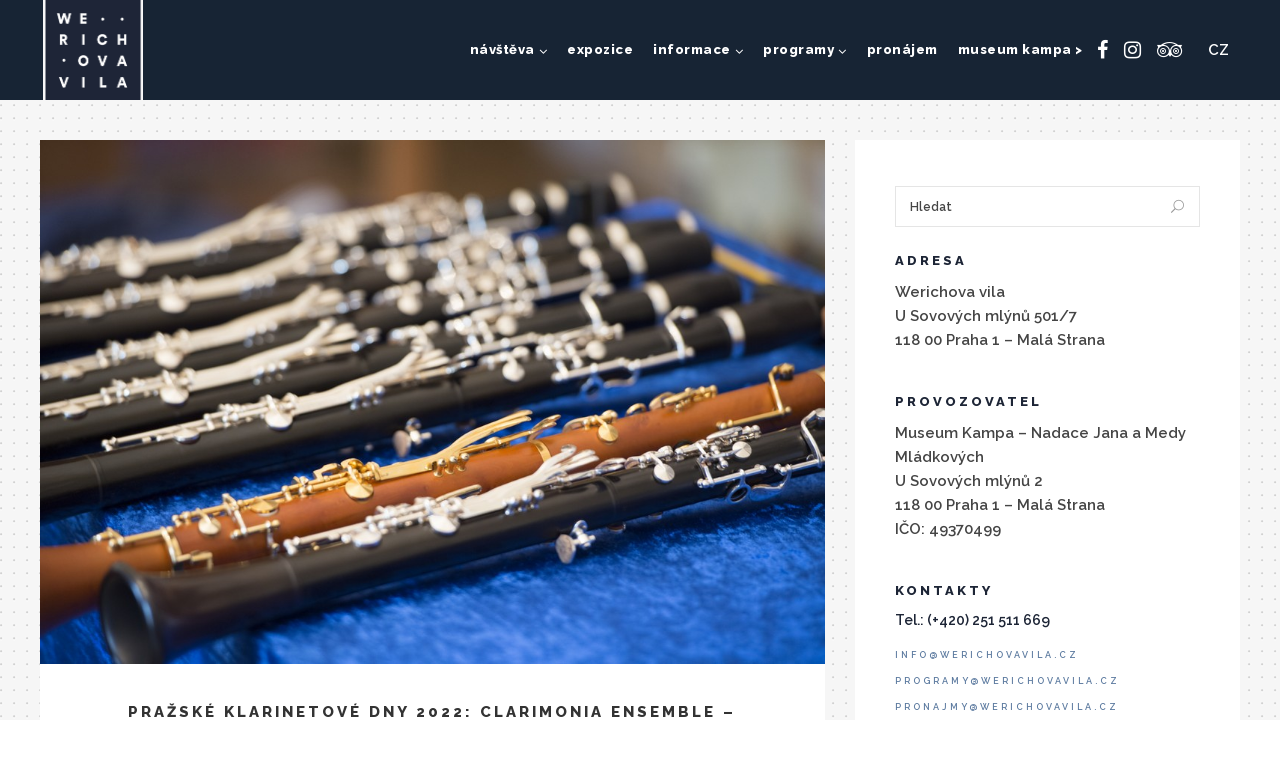

--- FILE ---
content_type: text/html; charset=UTF-8
request_url: https://www.werichovavila.cz/prazske-klarinetove-dny-2022-clarimonia-ensemble-prometheus-4-0/
body_size: 17837
content:
<!DOCTYPE html>
<html lang="cs-CZ">
<head>
        
        <meta charset="UTF-8"/>
        <link rel="profile" href="https://gmpg.org/xfn/11"/>
        
                <meta name="viewport" content="width=device-width,initial-scale=1,user-scalable=no">
        <script type="application/javascript">var edgtCoreAjaxUrl = "https://www.werichovavila.cz/wp-admin/admin-ajax.php"</script><script type="application/javascript">var EdgefAjaxUrl = "https://www.werichovavila.cz/wp-admin/admin-ajax.php"</script><meta name='robots' content='index, follow, max-image-preview:large, max-snippet:-1, max-video-preview:-1' />
	<style>img:is([sizes="auto" i], [sizes^="auto," i]) { contain-intrinsic-size: 3000px 1500px }</style>
	
	<!-- This site is optimized with the Yoast SEO plugin v26.3 - https://yoast.com/wordpress/plugins/seo/ -->
	<title>Pražské klarinetové dny 2022: CLARIMONIA ENSEMBLE - Prometheus 4.0 &#183; Werichova vila</title>
	<link rel="canonical" href="https://www.werichovavila.cz/prazske-klarinetove-dny-2022-clarimonia-ensemble-prometheus-4-0/" />
	<meta property="og:locale" content="cs_CZ" />
	<meta property="og:type" content="article" />
	<meta property="og:title" content="Pražské klarinetové dny 2022: CLARIMONIA ENSEMBLE - Prometheus 4.0 &#183; Werichova vila" />
	<meta property="og:description" content="1/9 v 19:00 Beethovenova hudba a příběh Promethea v podání šesti klarinetů a vypravěče" />
	<meta property="og:url" content="https://www.werichovavila.cz/prazske-klarinetove-dny-2022-clarimonia-ensemble-prometheus-4-0/" />
	<meta property="og:site_name" content="Werichova vila" />
	<meta property="article:publisher" content="https://www.facebook.com/werichovavila" />
	<meta property="article:published_time" content="2022-04-27T08:33:00+00:00" />
	<meta property="article:modified_time" content="2022-09-02T07:33:29+00:00" />
	<meta property="og:image" content="https://www.werichovavila.cz/wp-content/uploads/2022/07/LHA9217.jpg" />
	<meta property="og:image:width" content="1049" />
	<meta property="og:image:height" content="700" />
	<meta property="og:image:type" content="image/jpeg" />
	<meta name="author" content="Sona Racova" />
	<meta name="twitter:card" content="summary_large_image" />
	<meta name="twitter:label1" content="Napsal(a)" />
	<meta name="twitter:data1" content="Sona Racova" />
	<meta name="twitter:label2" content="Odhadovaná doba čtení" />
	<meta name="twitter:data2" content="1 minuta" />
	<script type="application/ld+json" class="yoast-schema-graph">{"@context":"https://schema.org","@graph":[{"@type":"Article","@id":"https://www.werichovavila.cz/prazske-klarinetove-dny-2022-clarimonia-ensemble-prometheus-4-0/#article","isPartOf":{"@id":"https://www.werichovavila.cz/prazske-klarinetove-dny-2022-clarimonia-ensemble-prometheus-4-0/"},"author":{"name":"Sona Racova","@id":"https://www.werichovavila.cz/#/schema/person/436a50276e652ca78b25114203a73ac1"},"headline":"Pražské klarinetové dny 2022: CLARIMONIA ENSEMBLE &#8211; Prometheus 4.0","datePublished":"2022-04-27T08:33:00+00:00","dateModified":"2022-09-02T07:33:29+00:00","mainEntityOfPage":{"@id":"https://www.werichovavila.cz/prazske-klarinetove-dny-2022-clarimonia-ensemble-prometheus-4-0/"},"wordCount":218,"commentCount":0,"publisher":{"@id":"https://www.werichovavila.cz/#organization"},"image":{"@id":"https://www.werichovavila.cz/prazske-klarinetove-dny-2022-clarimonia-ensemble-prometheus-4-0/#primaryimage"},"thumbnailUrl":"https://www.werichovavila.cz/wp-content/uploads/2022/07/LHA9217.jpg","articleSection":["Události – ukončené"],"inLanguage":"cs","potentialAction":[{"@type":"CommentAction","name":"Comment","target":["https://www.werichovavila.cz/prazske-klarinetove-dny-2022-clarimonia-ensemble-prometheus-4-0/#respond"]}]},{"@type":"WebPage","@id":"https://www.werichovavila.cz/prazske-klarinetove-dny-2022-clarimonia-ensemble-prometheus-4-0/","url":"https://www.werichovavila.cz/prazske-klarinetove-dny-2022-clarimonia-ensemble-prometheus-4-0/","name":"Pražské klarinetové dny 2022: CLARIMONIA ENSEMBLE - Prometheus 4.0 &#183; Werichova vila","isPartOf":{"@id":"https://www.werichovavila.cz/#website"},"primaryImageOfPage":{"@id":"https://www.werichovavila.cz/prazske-klarinetove-dny-2022-clarimonia-ensemble-prometheus-4-0/#primaryimage"},"image":{"@id":"https://www.werichovavila.cz/prazske-klarinetove-dny-2022-clarimonia-ensemble-prometheus-4-0/#primaryimage"},"thumbnailUrl":"https://www.werichovavila.cz/wp-content/uploads/2022/07/LHA9217.jpg","datePublished":"2022-04-27T08:33:00+00:00","dateModified":"2022-09-02T07:33:29+00:00","breadcrumb":{"@id":"https://www.werichovavila.cz/prazske-klarinetove-dny-2022-clarimonia-ensemble-prometheus-4-0/#breadcrumb"},"inLanguage":"cs","potentialAction":[{"@type":"ReadAction","target":["https://www.werichovavila.cz/prazske-klarinetove-dny-2022-clarimonia-ensemble-prometheus-4-0/"]}]},{"@type":"ImageObject","inLanguage":"cs","@id":"https://www.werichovavila.cz/prazske-klarinetove-dny-2022-clarimonia-ensemble-prometheus-4-0/#primaryimage","url":"https://www.werichovavila.cz/wp-content/uploads/2022/07/LHA9217.jpg","contentUrl":"https://www.werichovavila.cz/wp-content/uploads/2022/07/LHA9217.jpg","width":1049,"height":700},{"@type":"BreadcrumbList","@id":"https://www.werichovavila.cz/prazske-klarinetove-dny-2022-clarimonia-ensemble-prometheus-4-0/#breadcrumb","itemListElement":[{"@type":"ListItem","position":1,"name":"Home","item":"https://www.werichovavila.cz/"},{"@type":"ListItem","position":2,"name":"Pražské klarinetové dny 2022: CLARIMONIA ENSEMBLE &#8211; Prometheus 4.0"}]},{"@type":"WebSite","@id":"https://www.werichovavila.cz/#website","url":"https://www.werichovavila.cz/","name":"Werichova vila","description":"Multikulturní centrum v srdci Prahy nabízí stálé expozice, divadelní představení, koncerty, diskuse a kreativní workshopy pro nejširší spektrum návštěvníků","publisher":{"@id":"https://www.werichovavila.cz/#organization"},"potentialAction":[{"@type":"SearchAction","target":{"@type":"EntryPoint","urlTemplate":"https://www.werichovavila.cz/?s={search_term_string}"},"query-input":{"@type":"PropertyValueSpecification","valueRequired":true,"valueName":"search_term_string"}}],"inLanguage":"cs"},{"@type":"Organization","@id":"https://www.werichovavila.cz/#organization","name":"Werich Villa","url":"https://www.werichovavila.cz/","logo":{"@type":"ImageObject","inLanguage":"cs","@id":"https://www.werichovavila.cz/#/schema/logo/image/","url":"https://www.werichovavila.cz/wp-content/uploads/2017/06/wv-favicon.png","contentUrl":"https://www.werichovavila.cz/wp-content/uploads/2017/06/wv-favicon.png","width":512,"height":512,"caption":"Werich Villa"},"image":{"@id":"https://www.werichovavila.cz/#/schema/logo/image/"},"sameAs":["https://www.facebook.com/werichovavila","https://www.instagram.com/werichovavila/"]},{"@type":"Person","@id":"https://www.werichovavila.cz/#/schema/person/436a50276e652ca78b25114203a73ac1","name":"Sona Racova","url":"https://www.werichovavila.cz/author/sona-racova/"}]}</script>
	<!-- / Yoast SEO plugin. -->


<link rel='dns-prefetch' href='//platform-api.sharethis.com' />
<link rel='dns-prefetch' href='//fonts.googleapis.com' />
<link rel="alternate" type="application/rss+xml" title="Werichova vila &raquo; RSS zdroj" href="https://www.werichovavila.cz/feed/" />
<script type="text/javascript">
/* <![CDATA[ */
window._wpemojiSettings = {"baseUrl":"https:\/\/s.w.org\/images\/core\/emoji\/16.0.1\/72x72\/","ext":".png","svgUrl":"https:\/\/s.w.org\/images\/core\/emoji\/16.0.1\/svg\/","svgExt":".svg","source":{"concatemoji":"https:\/\/www.werichovavila.cz\/wp-includes\/js\/wp-emoji-release.min.js?ver=6.8.3"}};
/*! This file is auto-generated */
!function(s,n){var o,i,e;function c(e){try{var t={supportTests:e,timestamp:(new Date).valueOf()};sessionStorage.setItem(o,JSON.stringify(t))}catch(e){}}function p(e,t,n){e.clearRect(0,0,e.canvas.width,e.canvas.height),e.fillText(t,0,0);var t=new Uint32Array(e.getImageData(0,0,e.canvas.width,e.canvas.height).data),a=(e.clearRect(0,0,e.canvas.width,e.canvas.height),e.fillText(n,0,0),new Uint32Array(e.getImageData(0,0,e.canvas.width,e.canvas.height).data));return t.every(function(e,t){return e===a[t]})}function u(e,t){e.clearRect(0,0,e.canvas.width,e.canvas.height),e.fillText(t,0,0);for(var n=e.getImageData(16,16,1,1),a=0;a<n.data.length;a++)if(0!==n.data[a])return!1;return!0}function f(e,t,n,a){switch(t){case"flag":return n(e,"\ud83c\udff3\ufe0f\u200d\u26a7\ufe0f","\ud83c\udff3\ufe0f\u200b\u26a7\ufe0f")?!1:!n(e,"\ud83c\udde8\ud83c\uddf6","\ud83c\udde8\u200b\ud83c\uddf6")&&!n(e,"\ud83c\udff4\udb40\udc67\udb40\udc62\udb40\udc65\udb40\udc6e\udb40\udc67\udb40\udc7f","\ud83c\udff4\u200b\udb40\udc67\u200b\udb40\udc62\u200b\udb40\udc65\u200b\udb40\udc6e\u200b\udb40\udc67\u200b\udb40\udc7f");case"emoji":return!a(e,"\ud83e\udedf")}return!1}function g(e,t,n,a){var r="undefined"!=typeof WorkerGlobalScope&&self instanceof WorkerGlobalScope?new OffscreenCanvas(300,150):s.createElement("canvas"),o=r.getContext("2d",{willReadFrequently:!0}),i=(o.textBaseline="top",o.font="600 32px Arial",{});return e.forEach(function(e){i[e]=t(o,e,n,a)}),i}function t(e){var t=s.createElement("script");t.src=e,t.defer=!0,s.head.appendChild(t)}"undefined"!=typeof Promise&&(o="wpEmojiSettingsSupports",i=["flag","emoji"],n.supports={everything:!0,everythingExceptFlag:!0},e=new Promise(function(e){s.addEventListener("DOMContentLoaded",e,{once:!0})}),new Promise(function(t){var n=function(){try{var e=JSON.parse(sessionStorage.getItem(o));if("object"==typeof e&&"number"==typeof e.timestamp&&(new Date).valueOf()<e.timestamp+604800&&"object"==typeof e.supportTests)return e.supportTests}catch(e){}return null}();if(!n){if("undefined"!=typeof Worker&&"undefined"!=typeof OffscreenCanvas&&"undefined"!=typeof URL&&URL.createObjectURL&&"undefined"!=typeof Blob)try{var e="postMessage("+g.toString()+"("+[JSON.stringify(i),f.toString(),p.toString(),u.toString()].join(",")+"));",a=new Blob([e],{type:"text/javascript"}),r=new Worker(URL.createObjectURL(a),{name:"wpTestEmojiSupports"});return void(r.onmessage=function(e){c(n=e.data),r.terminate(),t(n)})}catch(e){}c(n=g(i,f,p,u))}t(n)}).then(function(e){for(var t in e)n.supports[t]=e[t],n.supports.everything=n.supports.everything&&n.supports[t],"flag"!==t&&(n.supports.everythingExceptFlag=n.supports.everythingExceptFlag&&n.supports[t]);n.supports.everythingExceptFlag=n.supports.everythingExceptFlag&&!n.supports.flag,n.DOMReady=!1,n.readyCallback=function(){n.DOMReady=!0}}).then(function(){return e}).then(function(){var e;n.supports.everything||(n.readyCallback(),(e=n.source||{}).concatemoji?t(e.concatemoji):e.wpemoji&&e.twemoji&&(t(e.twemoji),t(e.wpemoji)))}))}((window,document),window._wpemojiSettings);
/* ]]> */
</script>
<style id='wp-emoji-styles-inline-css' type='text/css'>

	img.wp-smiley, img.emoji {
		display: inline !important;
		border: none !important;
		box-shadow: none !important;
		height: 1em !important;
		width: 1em !important;
		margin: 0 0.07em !important;
		vertical-align: -0.1em !important;
		background: none !important;
		padding: 0 !important;
	}
</style>
<link rel='stylesheet' id='wp-block-library-css' href='https://www.werichovavila.cz/wp-includes/css/dist/block-library/style.min.css?ver=6.8.3' type='text/css' media='all' />
<style id='classic-theme-styles-inline-css' type='text/css'>
/*! This file is auto-generated */
.wp-block-button__link{color:#fff;background-color:#32373c;border-radius:9999px;box-shadow:none;text-decoration:none;padding:calc(.667em + 2px) calc(1.333em + 2px);font-size:1.125em}.wp-block-file__button{background:#32373c;color:#fff;text-decoration:none}
</style>
<style id='global-styles-inline-css' type='text/css'>
:root{--wp--preset--aspect-ratio--square: 1;--wp--preset--aspect-ratio--4-3: 4/3;--wp--preset--aspect-ratio--3-4: 3/4;--wp--preset--aspect-ratio--3-2: 3/2;--wp--preset--aspect-ratio--2-3: 2/3;--wp--preset--aspect-ratio--16-9: 16/9;--wp--preset--aspect-ratio--9-16: 9/16;--wp--preset--color--black: #000000;--wp--preset--color--cyan-bluish-gray: #abb8c3;--wp--preset--color--white: #ffffff;--wp--preset--color--pale-pink: #f78da7;--wp--preset--color--vivid-red: #cf2e2e;--wp--preset--color--luminous-vivid-orange: #ff6900;--wp--preset--color--luminous-vivid-amber: #fcb900;--wp--preset--color--light-green-cyan: #7bdcb5;--wp--preset--color--vivid-green-cyan: #00d084;--wp--preset--color--pale-cyan-blue: #8ed1fc;--wp--preset--color--vivid-cyan-blue: #0693e3;--wp--preset--color--vivid-purple: #9b51e0;--wp--preset--gradient--vivid-cyan-blue-to-vivid-purple: linear-gradient(135deg,rgba(6,147,227,1) 0%,rgb(155,81,224) 100%);--wp--preset--gradient--light-green-cyan-to-vivid-green-cyan: linear-gradient(135deg,rgb(122,220,180) 0%,rgb(0,208,130) 100%);--wp--preset--gradient--luminous-vivid-amber-to-luminous-vivid-orange: linear-gradient(135deg,rgba(252,185,0,1) 0%,rgba(255,105,0,1) 100%);--wp--preset--gradient--luminous-vivid-orange-to-vivid-red: linear-gradient(135deg,rgba(255,105,0,1) 0%,rgb(207,46,46) 100%);--wp--preset--gradient--very-light-gray-to-cyan-bluish-gray: linear-gradient(135deg,rgb(238,238,238) 0%,rgb(169,184,195) 100%);--wp--preset--gradient--cool-to-warm-spectrum: linear-gradient(135deg,rgb(74,234,220) 0%,rgb(151,120,209) 20%,rgb(207,42,186) 40%,rgb(238,44,130) 60%,rgb(251,105,98) 80%,rgb(254,248,76) 100%);--wp--preset--gradient--blush-light-purple: linear-gradient(135deg,rgb(255,206,236) 0%,rgb(152,150,240) 100%);--wp--preset--gradient--blush-bordeaux: linear-gradient(135deg,rgb(254,205,165) 0%,rgb(254,45,45) 50%,rgb(107,0,62) 100%);--wp--preset--gradient--luminous-dusk: linear-gradient(135deg,rgb(255,203,112) 0%,rgb(199,81,192) 50%,rgb(65,88,208) 100%);--wp--preset--gradient--pale-ocean: linear-gradient(135deg,rgb(255,245,203) 0%,rgb(182,227,212) 50%,rgb(51,167,181) 100%);--wp--preset--gradient--electric-grass: linear-gradient(135deg,rgb(202,248,128) 0%,rgb(113,206,126) 100%);--wp--preset--gradient--midnight: linear-gradient(135deg,rgb(2,3,129) 0%,rgb(40,116,252) 100%);--wp--preset--font-size--small: 13px;--wp--preset--font-size--medium: 20px;--wp--preset--font-size--large: 36px;--wp--preset--font-size--x-large: 42px;--wp--preset--spacing--20: 0.44rem;--wp--preset--spacing--30: 0.67rem;--wp--preset--spacing--40: 1rem;--wp--preset--spacing--50: 1.5rem;--wp--preset--spacing--60: 2.25rem;--wp--preset--spacing--70: 3.38rem;--wp--preset--spacing--80: 5.06rem;--wp--preset--shadow--natural: 6px 6px 9px rgba(0, 0, 0, 0.2);--wp--preset--shadow--deep: 12px 12px 50px rgba(0, 0, 0, 0.4);--wp--preset--shadow--sharp: 6px 6px 0px rgba(0, 0, 0, 0.2);--wp--preset--shadow--outlined: 6px 6px 0px -3px rgba(255, 255, 255, 1), 6px 6px rgba(0, 0, 0, 1);--wp--preset--shadow--crisp: 6px 6px 0px rgba(0, 0, 0, 1);}:where(.is-layout-flex){gap: 0.5em;}:where(.is-layout-grid){gap: 0.5em;}body .is-layout-flex{display: flex;}.is-layout-flex{flex-wrap: wrap;align-items: center;}.is-layout-flex > :is(*, div){margin: 0;}body .is-layout-grid{display: grid;}.is-layout-grid > :is(*, div){margin: 0;}:where(.wp-block-columns.is-layout-flex){gap: 2em;}:where(.wp-block-columns.is-layout-grid){gap: 2em;}:where(.wp-block-post-template.is-layout-flex){gap: 1.25em;}:where(.wp-block-post-template.is-layout-grid){gap: 1.25em;}.has-black-color{color: var(--wp--preset--color--black) !important;}.has-cyan-bluish-gray-color{color: var(--wp--preset--color--cyan-bluish-gray) !important;}.has-white-color{color: var(--wp--preset--color--white) !important;}.has-pale-pink-color{color: var(--wp--preset--color--pale-pink) !important;}.has-vivid-red-color{color: var(--wp--preset--color--vivid-red) !important;}.has-luminous-vivid-orange-color{color: var(--wp--preset--color--luminous-vivid-orange) !important;}.has-luminous-vivid-amber-color{color: var(--wp--preset--color--luminous-vivid-amber) !important;}.has-light-green-cyan-color{color: var(--wp--preset--color--light-green-cyan) !important;}.has-vivid-green-cyan-color{color: var(--wp--preset--color--vivid-green-cyan) !important;}.has-pale-cyan-blue-color{color: var(--wp--preset--color--pale-cyan-blue) !important;}.has-vivid-cyan-blue-color{color: var(--wp--preset--color--vivid-cyan-blue) !important;}.has-vivid-purple-color{color: var(--wp--preset--color--vivid-purple) !important;}.has-black-background-color{background-color: var(--wp--preset--color--black) !important;}.has-cyan-bluish-gray-background-color{background-color: var(--wp--preset--color--cyan-bluish-gray) !important;}.has-white-background-color{background-color: var(--wp--preset--color--white) !important;}.has-pale-pink-background-color{background-color: var(--wp--preset--color--pale-pink) !important;}.has-vivid-red-background-color{background-color: var(--wp--preset--color--vivid-red) !important;}.has-luminous-vivid-orange-background-color{background-color: var(--wp--preset--color--luminous-vivid-orange) !important;}.has-luminous-vivid-amber-background-color{background-color: var(--wp--preset--color--luminous-vivid-amber) !important;}.has-light-green-cyan-background-color{background-color: var(--wp--preset--color--light-green-cyan) !important;}.has-vivid-green-cyan-background-color{background-color: var(--wp--preset--color--vivid-green-cyan) !important;}.has-pale-cyan-blue-background-color{background-color: var(--wp--preset--color--pale-cyan-blue) !important;}.has-vivid-cyan-blue-background-color{background-color: var(--wp--preset--color--vivid-cyan-blue) !important;}.has-vivid-purple-background-color{background-color: var(--wp--preset--color--vivid-purple) !important;}.has-black-border-color{border-color: var(--wp--preset--color--black) !important;}.has-cyan-bluish-gray-border-color{border-color: var(--wp--preset--color--cyan-bluish-gray) !important;}.has-white-border-color{border-color: var(--wp--preset--color--white) !important;}.has-pale-pink-border-color{border-color: var(--wp--preset--color--pale-pink) !important;}.has-vivid-red-border-color{border-color: var(--wp--preset--color--vivid-red) !important;}.has-luminous-vivid-orange-border-color{border-color: var(--wp--preset--color--luminous-vivid-orange) !important;}.has-luminous-vivid-amber-border-color{border-color: var(--wp--preset--color--luminous-vivid-amber) !important;}.has-light-green-cyan-border-color{border-color: var(--wp--preset--color--light-green-cyan) !important;}.has-vivid-green-cyan-border-color{border-color: var(--wp--preset--color--vivid-green-cyan) !important;}.has-pale-cyan-blue-border-color{border-color: var(--wp--preset--color--pale-cyan-blue) !important;}.has-vivid-cyan-blue-border-color{border-color: var(--wp--preset--color--vivid-cyan-blue) !important;}.has-vivid-purple-border-color{border-color: var(--wp--preset--color--vivid-purple) !important;}.has-vivid-cyan-blue-to-vivid-purple-gradient-background{background: var(--wp--preset--gradient--vivid-cyan-blue-to-vivid-purple) !important;}.has-light-green-cyan-to-vivid-green-cyan-gradient-background{background: var(--wp--preset--gradient--light-green-cyan-to-vivid-green-cyan) !important;}.has-luminous-vivid-amber-to-luminous-vivid-orange-gradient-background{background: var(--wp--preset--gradient--luminous-vivid-amber-to-luminous-vivid-orange) !important;}.has-luminous-vivid-orange-to-vivid-red-gradient-background{background: var(--wp--preset--gradient--luminous-vivid-orange-to-vivid-red) !important;}.has-very-light-gray-to-cyan-bluish-gray-gradient-background{background: var(--wp--preset--gradient--very-light-gray-to-cyan-bluish-gray) !important;}.has-cool-to-warm-spectrum-gradient-background{background: var(--wp--preset--gradient--cool-to-warm-spectrum) !important;}.has-blush-light-purple-gradient-background{background: var(--wp--preset--gradient--blush-light-purple) !important;}.has-blush-bordeaux-gradient-background{background: var(--wp--preset--gradient--blush-bordeaux) !important;}.has-luminous-dusk-gradient-background{background: var(--wp--preset--gradient--luminous-dusk) !important;}.has-pale-ocean-gradient-background{background: var(--wp--preset--gradient--pale-ocean) !important;}.has-electric-grass-gradient-background{background: var(--wp--preset--gradient--electric-grass) !important;}.has-midnight-gradient-background{background: var(--wp--preset--gradient--midnight) !important;}.has-small-font-size{font-size: var(--wp--preset--font-size--small) !important;}.has-medium-font-size{font-size: var(--wp--preset--font-size--medium) !important;}.has-large-font-size{font-size: var(--wp--preset--font-size--large) !important;}.has-x-large-font-size{font-size: var(--wp--preset--font-size--x-large) !important;}
:where(.wp-block-post-template.is-layout-flex){gap: 1.25em;}:where(.wp-block-post-template.is-layout-grid){gap: 1.25em;}
:where(.wp-block-columns.is-layout-flex){gap: 2em;}:where(.wp-block-columns.is-layout-grid){gap: 2em;}
:root :where(.wp-block-pullquote){font-size: 1.5em;line-height: 1.6;}
</style>
<link rel='stylesheet' id='pb_animate-css' href='https://www.werichovavila.cz/wp-content/plugins/ays-popup-box/public/css/animate.css?ver=5.4.8' type='text/css' media='all' />
<link rel='stylesheet' id='contact-form-7-css' href='https://www.werichovavila.cz/wp-content/plugins/contact-form-7/includes/css/styles.css?ver=6.1.3' type='text/css' media='all' />
<link rel='stylesheet' id='rs-plugin-settings-css' href='https://www.werichovavila.cz/wp-content/plugins/revslider/public/assets/css/settings.css?ver=5.3.0.2' type='text/css' media='all' />
<style id='rs-plugin-settings-inline-css' type='text/css'>
#rs-demo-id {}
</style>
<link rel='stylesheet' id='assemble_edge_default_style-css' href='https://www.werichovavila.cz/wp-content/themes/assemble/style.css?ver=6.8.3' type='text/css' media='all' />
<link rel='stylesheet' id='assemble_edge_modules-css' href='https://www.werichovavila.cz/wp-content/themes/assemble/assets/css/modules.min.css?ver=6.8.3' type='text/css' media='all' />
<style id='assemble_edge_modules-inline-css' type='text/css'>
.edgtf-page-header .edgtf-logo-area .edgtf-logo-wrapper a, .edgtf-page-header .edgtf-menu-area .edgtf-logo-wrapper a {
    max-height: 100px;
    max-width: 100px;
}

.edgtf-page-header .edgtf-menu-area {
    padding: 0 3.67840252233316% 0 3.3%;
}

.edgtf-portfolio-list-holder article .edgtf-pli-text .edgtf-pli-excerpt {
    margin: 15px 15px 0px 15px;
    font-size: 15px;
    line-height: 1.6em;
}

    /* Divider tečkovaný */

.vc_sep_width_10 {
    width: 6% !important;
}

.edgtf-blog-type-masonry .edgtf-post-info-holder {
    margin: 13px 0 0;
}

.edgtf-blog-holder.edgtf-blog-type-masonry article .edgtf-post-text {
    padding: 21px 26px 25px;
}

/* NAPSALI O NÁS - FORMÁT ODKAZU */
.edgtf-blog-holder article.format-link .edgtf-link-container .edgtf-link-text {
    position: relative;
    color: #8f8f8f;
    font-size: 13px;
    font-weight: 500;
    line-height: 1.3em;
}

/* POZADÍ RASTR - NAPSALI O NÁS */
.page-id-4522 .edgtf-content .edgtf-content-inner > .edgtf-container, .page-id-4522 .edgtf-content .edgtf-content-inner > .edgtf-full-width {
    background-image: url(https://www.werichovavila.cz/wp-content/uploads/2017/02/pozadi-grid2.png?id=4442) !important;
    background-position: 0 0 !important;
    background-repeat: repeat !important;
}

/* POZADÍ RASTR - NAPSALI O NÁS */
.page-id-3537 .edgtf-content .edgtf-content-inner > .edgtf-container, .page-id-3537 .edgtf-content .edgtf-content-inner > .edgtf-full-width {
    background-image: url(https://www.werichovavila.cz/wp-content/uploads/2017/02/pozadi-grid2.png?id=4442) !important;
    background-position: 0 0 !important;
    background-repeat: repeat !important;
}

/* SKRYTÉ DATUM NA STRÁNKÁCH AKCÍ */
.page-id-3537 .edgtf-post-info-holder {
    display: none;
}

.page-id-4419 .edgtf-content .edgtf-content-inner > .edgtf-container, .page-id-4419 .edgtf-content .edgtf-content-inner > .edgtf-full-width {
    background-image: url(https://www.werichovavila.cz/wp-content/uploads/2017/02/pozadi-grid2.png?id=4442) !important;
    background-position: 0 0 !important;
    background-repeat: repeat !important;
}

/* RELATED POSTS - SKRYTÉ DATUM A AUTOR */
.edgtf-related-posts-holder .edgtf-related-post .edgtf-post-info {
    position: relative;
    display: none;
    width: 100%;
    vertical-align: middle;
}

/* TEČKOVANÉ POZADÍ - VŠUDE */
.edgtf-container {
    background-image: url(https://www.werichovavila.cz/wp-content/uploads/2017/02/pozadi.png) !important;
    background-position: 0 0 !important;
    background-repeat: repeat !important;
    background-attachment: fixed !important;
}

h1, h2, h3 {
    margin: 0px 0;
}

.edgtf-drop-down .second .inner ul li a .item_text:after {
    height: 0px;
}

.edgtf-search-opener {
    font-size: 22px;
    color: #fff;
    margin: 0 10px;
}

.edgtf-top-bar .widget.widget_archive, .edgtf-top-bar .widget.widget_archive a, .edgtf-top-bar .widget.widget_calendar, .edgtf-top-bar .widget.widget_calendar a, .edgtf-top-bar .widget.widget_categories, .edgtf-top-bar .widget.widget_categories a, .edgtf-top-bar .widget.widget_meta, .edgtf-top-bar .widget.widget_meta a, .edgtf-top-bar .widget.widget_nav_menu, .edgtf-top-bar .widget.widget_nav_menu a, .edgtf-top-bar .widget.widget_pages, .edgtf-top-bar .widget.widget_pages a, .edgtf-top-bar .widget.widget_recent_comments, .edgtf-top-bar .widget.widget_recent_comments a, .edgtf-top-bar .widget.widget_recent_entries, .edgtf-top-bar .widget.widget_recent_entries a, .edgtf-top-bar .widget.widget_rss, .edgtf-top-bar .widget.widget_rss a, .edgtf-top-bar .widget.widget_search, .edgtf-top-bar .widget.widget_search a, .edgtf-top-bar .widget.widget_tag_cloud, .edgtf-top-bar .widget.widget_tag_cloud a, .edgtf-top-bar .widget.widget_text, .edgtf-top-bar .widget.widget_text a, footer .edgtf-footer-top .widget.widget_archive, footer .edgtf-footer-top .widget.widget_archive a, footer .edgtf-footer-top .widget.widget_calendar, footer .edgtf-footer-top .widget.widget_calendar a, footer .edgtf-footer-top .widget.widget_categories, footer .edgtf-footer-top .widget.widget_categories a, footer .edgtf-footer-top .widget.widget_meta, footer .edgtf-footer-top .widget.widget_meta a, footer .edgtf-footer-top .widget.widget_nav_menu, footer .edgtf-footer-top .widget.widget_nav_menu a, footer .edgtf-footer-top .widget.widget_pages, footer .edgtf-footer-top .widget.widget_pages a, footer .edgtf-footer-top .widget.widget_recent_comments, footer .edgtf-footer-top .widget.widget_recent_comments a, footer .edgtf-footer-top .widget.widget_recent_entries, footer .edgtf-footer-top .widget.widget_recent_entries a, footer .edgtf-footer-top .widget.widget_rss, footer .edgtf-footer-top .widget.widget_rss a, footer .edgtf-footer-top .widget.widget_search, footer .edgtf-footer-top .widget.widget_search a, footer .edgtf-footer-top .widget.widget_tag_cloud, footer .edgtf-footer-top .widget.widget_tag_cloud a, footer .edgtf-footer-top .widget.widget_text, footer .edgtf-footer-top .widget.widget_text a {
    color: #fff;
    font-size: 14px;
    line-height: 21px;
    font-weight: 600;
}

.banner-uvod {
    box-shadow: 0 2px 20px 0 rgba(0, 0, 0, 0.5);
}

/* AKORDEÓNY */

.edgtf-accordion-holder h4.edgtf-title-holder {
    font-weight: 800;
    font-size: 13px;
}

.edgtf-accordion-holder .edgtf-title-holder.ui-state-active {
    font-weight: 800;
    font-size: 13px;
    color: #fdc71d;
}

.edgtf-accordion-holder .edgtf-title-holder {
    color: #172434;
    padding: 11px 30px 10px 2px;
    border-bottom: 1px dotted #fdc71d;
}

/* SEZNAM PROGRAMŮ NA HLAVNÍ STRANĚ */
.edgtf-blog-list-holder.edgtf-simple-layout .edgtf-simple-image {
    position: relative;
    display: table-cell;
    vertical-align: top;
    display: none;
}

.edgtf-blog-list-holder .edgtf-bli-title {
    margin: 0 0 0px;
}

.edgtf-blog-list-holder.edgtf-simple-layout ul>li {
    margin: 0 0 8px;
}

.edgtf-blog-list-holder.edgtf-simple-layout .edgtf-bli-title {
    font-size: 13px;
}

.edgtf-blog-list-holder.edgtf-boxed-layout .edgtf-item-text-holder .edgtf-item-text-holder-inner .edgtf-item-text .edgtf-item-text-main {
    width: 100%;
    height: calc(100% - 0px);
    overflow: hidden;
}

.edgtf-blog-list-holder .edgtf-bli-excerpt:after {
    content: '...';
    display: none;
}

.edgtf-blog-list-holder .edgtf-bli-excerpt {
    margin: 1px 0px 8px 0px;
    font-size: 13px;
}

.edgtf-blog-list-holder.edgtf-simple-layout .edgtf-simple-text {
    padding: 0 0 0 0;
}

.widget.edgtf-blog-list-widget .edgtf-blog-list-holder .edgtf-blog-list>li {
    margin: 0 0 10px;
    padding: 0;
    border-bottom: 1px dotted #f5bba5;
}

/* NAPSALI O NÁS - BAREVNOST */
.fa-chain:before, .fa-link:before {
    content: "\f0c1";
    color: #52a7ae;
}

.edgtf-blog-holder article.format-link .edgtf-link-container .edgtf-link-text {
    color: #52a7ae;
}

.edgtf-blog-holder article .edgtf-post-excerpt:after {
    content: '...';
    display: none;
}

/* POLYLANG LANGUAGE SWITCHER WIDGET */
.lang-item {
    display: inline;
    margin: 2px;
}

.lang-item a {
    color: #fff;
    margin: 2px;
}

.lang-item a:hover {
    color: #f5bba5;
}

.edgtf-btn.edgtf-btn-outline {
    border: 2px solid #e5e5e5;
    font-family: inherit;
    font-size: 13px;
    line-height: 20px;
    letter-spacing: 1px;
    text-transform: uppercase;
    font-weight: 800;
}

.edgtf-blog-holder.edgtf-blog-single article .edgtf-post-title {
    font-size: 15px;
    line-height: 18px;
    text-transform: uppercase;
    font-weight: 800;
    letter-spacing: 3px;
    margin-bottom: 33px;
    text-align: center;
}

.edgtf-blog-single .edgtf-post-info-holder {
    margin: 0;
    padding: 4px 51px 25px;
}

/* POZADÍ-STÁLÁ EXPOZICE CZ */
.page-id-4618 .edgtf-content .edgtf-content-inner > .edgtf-container, .page-id-4419 .edgtf-content .edgtf-content-inner > .edgtf-full-width {
    background-image: url(https://www.werichovavila.cz/wp-content/uploads/2017/06/expozice-bgr.png) !important;
    background-position: 0 0 !important;
    background-repeat: repeat-x !important;
}

/* POZADÍ-STÁLÁ EXPOZICE EN */
.page-id-5637 .edgtf-content .edgtf-content-inner > .edgtf-container, .page-id-4419 .edgtf-content .edgtf-content-inner > .edgtf-full-width {
    background-image: url(https://www.werichovavila.cz/wp-content/uploads/2017/06/expozice-bgr.png) !important;
    background-position: 0 0 !important;
    background-repeat: repeat-x !important;
}

/* POZADÍ-PARTNEŘI CZ */
.page-id-5535 .edgtf-content .edgtf-content-inner > .edgtf-container, .page-id-4419 .edgtf-content .edgtf-content-inner > .edgtf-full-width {
    background-image: url(https://www.werichovavila.cz/wp-content/uploads/2017/06/partneri-bgr.png) !important;
    background-repeat: repeat !important;
}

/* POZADÍ-PARTNEŘI CZ */
.page-id-5670 .edgtf-content .edgtf-content-inner > .edgtf-container, .page-id-5670 .edgtf-content .edgtf-content-inner > .edgtf-full-width {
    background-image: url(https://www.werichovavila.cz/wp-content/uploads/2017/06/partneri-bgr.png) !important;
    background-repeat: repeat !important;
}

table {
    border-collapse: separate;
    border-spacing: 0;
    vertical-align: middle;
    width: 100%;
}

.widget.edgtf-image-widget img {
    align-content: center;
    display: inline;
}

.widget.widget_archive a, .widget.widget_calendar a, .widget.widget_categories a, .widget.widget_meta a, .widget.widget_nav_menu a, .widget.widget_pages a, .widget.widget_recent_comments a, .widget.widget_recent_entries a, .widget.widget_rss a, .widget.widget_search a, .widget.widget_tag_cloud a, .widget.widget_text a {
    color: #5d7ba0;
}

.widget.widget_archive, .widget.widget_calendar, .widget.widget_categories, .widget.widget_meta, .widget.widget_nav_menu, .widget.widget_pages, .widget.widget_recent_comments, .widget.widget_recent_entries, .widget.widget_rss, .widget.widget_search, .widget.widget_tag_cloud, .widget.widget_text {
    color: #454545;
    margin: 0 0 0;
}

/* MOBILNÍ MENU - BÍLÁ ŠIPKA */
.fa-angle-right:before {
    content: "\f105";
    color: #fff;
}

/* STRANA 404 */
.edgtf-404-page .edgtf-page-not-found .edgtf-page-not-found-code {
    display: none;
}

body .pp_pic_holder a.pp_expand {
    display: none !important;
}

div.pp_default .pp_content_container .pp_details {
    display: none;
}

div.pp_default .pp_content_container .pp_left {
    background: url(../images/prettyPhoto/default/sprite_y.png) -7px 0 repeat-y;
    padding-left: 0px !important;
}

body .pp_pic_holder a.pp_next {
    display: none !important;
}

body .pp_pic_holder a.pp_previous {
    display: none !important;
}

.widget.widget_text a {
    color: #5d7ba0;
    text-transform: uppercase;
    font-size: 9px;
    font-weight: 400;
    letter-spacing: 3px;
}
</style>
<link rel='stylesheet' id='edgtf_font_awesome-css' href='https://www.werichovavila.cz/wp-content/themes/assemble/assets/css/font-awesome/css/font-awesome.min.css?ver=6.8.3' type='text/css' media='all' />
<link rel='stylesheet' id='edgtf_font_elegant-css' href='https://www.werichovavila.cz/wp-content/themes/assemble/assets/css/elegant-icons/style.min.css?ver=6.8.3' type='text/css' media='all' />
<link rel='stylesheet' id='edgtf_linea_icons-css' href='https://www.werichovavila.cz/wp-content/themes/assemble/assets/css/linea-icons/style.css?ver=6.8.3' type='text/css' media='all' />
<link rel='stylesheet' id='mediaelement-css' href='https://www.werichovavila.cz/wp-includes/js/mediaelement/mediaelementplayer-legacy.min.css?ver=4.2.17' type='text/css' media='all' />
<link rel='stylesheet' id='wp-mediaelement-css' href='https://www.werichovavila.cz/wp-includes/js/mediaelement/wp-mediaelement.min.css?ver=6.8.3' type='text/css' media='all' />
<link rel='stylesheet' id='assemble_edge_modules_responsive-css' href='https://www.werichovavila.cz/wp-content/themes/assemble/assets/css/modules-responsive.min.css?ver=6.8.3' type='text/css' media='all' />
<link rel='stylesheet' id='assemble_edge_style_dynamic_responsive-css' href='https://www.werichovavila.cz/wp-content/themes/assemble/assets/css/style_dynamic_responsive.css?ver=1612717762' type='text/css' media='all' />
<link rel='stylesheet' id='assemble_edge_style_dynamic-css' href='https://www.werichovavila.cz/wp-content/themes/assemble/assets/css/style_dynamic.css?ver=1612717761' type='text/css' media='all' />
<link rel='stylesheet' id='js_composer_front-css' href='https://www.werichovavila.cz/wp-content/plugins/js_composer/assets/css/js_composer.min.css?ver=6.10.0' type='text/css' media='all' />
<link rel='stylesheet' id='assemble_edge_google_fonts-css' href='https://fonts.googleapis.com/css?family=Open+Sans%3A600%2C800%7CRaleway%3A600%2C800&#038;subset=latin%2Clatin-ext&#038;ver=1.0.0' type='text/css' media='all' />
<script type="text/javascript" src="https://www.werichovavila.cz/wp-includes/js/jquery/jquery.min.js?ver=3.7.1" id="jquery-core-js"></script>
<script type="text/javascript" src="https://www.werichovavila.cz/wp-includes/js/jquery/jquery-migrate.min.js?ver=3.4.1" id="jquery-migrate-js"></script>
<script type="text/javascript" id="ays-pb-js-extra">
/* <![CDATA[ */
var pbLocalizeObj = {"ajax":"https:\/\/www.werichovavila.cz\/wp-admin\/admin-ajax.php","seconds":"seconds","thisWillClose":"This will close in","icons":{"close_icon":"<svg class=\"ays_pb_material_close_icon\" xmlns=\"https:\/\/www.w3.org\/2000\/svg\" height=\"36px\" viewBox=\"0 0 24 24\" width=\"36px\" fill=\"#000000\" alt=\"Pop-up Close\"><path d=\"M0 0h24v24H0z\" fill=\"none\"\/><path d=\"M19 6.41L17.59 5 12 10.59 6.41 5 5 6.41 10.59 12 5 17.59 6.41 19 12 13.41 17.59 19 19 17.59 13.41 12z\"\/><\/svg>","close_circle_icon":"<svg class=\"ays_pb_material_close_circle_icon\" xmlns=\"https:\/\/www.w3.org\/2000\/svg\" height=\"24\" viewBox=\"0 0 24 24\" width=\"36\" alt=\"Pop-up Close\"><path d=\"M0 0h24v24H0z\" fill=\"none\"\/><path d=\"M12 2C6.47 2 2 6.47 2 12s4.47 10 10 10 10-4.47 10-10S17.53 2 12 2zm5 13.59L15.59 17 12 13.41 8.41 17 7 15.59 10.59 12 7 8.41 8.41 7 12 10.59 15.59 7 17 8.41 13.41 12 17 15.59z\"\/><\/svg>","volume_up_icon":"<svg class=\"ays_pb_fa_volume\" xmlns=\"https:\/\/www.w3.org\/2000\/svg\" height=\"24\" viewBox=\"0 0 24 24\" width=\"36\"><path d=\"M0 0h24v24H0z\" fill=\"none\"\/><path d=\"M3 9v6h4l5 5V4L7 9H3zm13.5 3c0-1.77-1.02-3.29-2.5-4.03v8.05c1.48-.73 2.5-2.25 2.5-4.02zM14 3.23v2.06c2.89.86 5 3.54 5 6.71s-2.11 5.85-5 6.71v2.06c4.01-.91 7-4.49 7-8.77s-2.99-7.86-7-8.77z\"\/><\/svg>","volume_mute_icon":"<svg xmlns=\"https:\/\/www.w3.org\/2000\/svg\" height=\"24\" viewBox=\"0 0 24 24\" width=\"24\"><path d=\"M0 0h24v24H0z\" fill=\"none\"\/><path d=\"M7 9v6h4l5 5V4l-5 5H7z\"\/><\/svg>"}};
/* ]]> */
</script>
<script type="text/javascript" src="https://www.werichovavila.cz/wp-content/plugins/ays-popup-box/public/js/ays-pb-public.js?ver=5.4.8" id="ays-pb-js"></script>
<script type="text/javascript" src="https://www.werichovavila.cz/wp-content/plugins/revslider/public/assets/js/jquery.themepunch.tools.min.js?ver=5.3.0.2" id="tp-tools-js"></script>
<script type="text/javascript" src="https://www.werichovavila.cz/wp-content/plugins/revslider/public/assets/js/jquery.themepunch.revolution.min.js?ver=5.3.0.2" id="revmin-js"></script>
<script type="text/javascript" src="//platform-api.sharethis.com/js/sharethis.js#source=googleanalytics-wordpress#product=ga" id="googleanalytics-platform-sharethis-js"></script>
<link rel="https://api.w.org/" href="https://www.werichovavila.cz/wp-json/" /><link rel="alternate" title="JSON" type="application/json" href="https://www.werichovavila.cz/wp-json/wp/v2/posts/17801" /><link rel="EditURI" type="application/rsd+xml" title="RSD" href="https://www.werichovavila.cz/xmlrpc.php?rsd" />
<meta name="generator" content="WordPress 6.8.3" />
<link rel='shortlink' href='https://www.werichovavila.cz/?p=17801' />
<link rel="alternate" title="oEmbed (JSON)" type="application/json+oembed" href="https://www.werichovavila.cz/wp-json/oembed/1.0/embed?url=https%3A%2F%2Fwww.werichovavila.cz%2Fprazske-klarinetove-dny-2022-clarimonia-ensemble-prometheus-4-0%2F" />
<link rel="alternate" title="oEmbed (XML)" type="text/xml+oembed" href="https://www.werichovavila.cz/wp-json/oembed/1.0/embed?url=https%3A%2F%2Fwww.werichovavila.cz%2Fprazske-klarinetove-dny-2022-clarimonia-ensemble-prometheus-4-0%2F&#038;format=xml" />
<script>
(function() {
	(function (i, s, o, g, r, a, m) {
		i['GoogleAnalyticsObject'] = r;
		i[r] = i[r] || function () {
				(i[r].q = i[r].q || []).push(arguments)
			}, i[r].l = 1 * new Date();
		a = s.createElement(o),
			m = s.getElementsByTagName(o)[0];
		a.async = 1;
		a.src = g;
		m.parentNode.insertBefore(a, m)
	})(window, document, 'script', 'https://google-analytics.com/analytics.js', 'ga');

	ga('create', 'UA-53998562-10', 'auto');
			ga('send', 'pageview');
	})();
</script>
<meta name="generator" content="Powered by WPBakery Page Builder - drag and drop page builder for WordPress."/>
<meta name="generator" content="Powered by Slider Revolution 5.3.0.2 - responsive, Mobile-Friendly Slider Plugin for WordPress with comfortable drag and drop interface." />
<link rel="icon" href="https://www.werichovavila.cz/wp-content/uploads/2017/06/cropped-wv-favicon-32x32.png" sizes="32x32" />
<link rel="icon" href="https://www.werichovavila.cz/wp-content/uploads/2017/06/cropped-wv-favicon-192x192.png" sizes="192x192" />
<link rel="apple-touch-icon" href="https://www.werichovavila.cz/wp-content/uploads/2017/06/cropped-wv-favicon-180x180.png" />
<meta name="msapplication-TileImage" content="https://www.werichovavila.cz/wp-content/uploads/2017/06/cropped-wv-favicon-270x270.png" />
<noscript><style> .wpb_animate_when_almost_visible { opacity: 1; }</style></noscript></head>
<body data-rsssl=1 class="wp-singular post-template-default single single-post postid-17801 single-format-standard wp-theme-assemble edgt-core-1.1 werichova vila-ver-1.2 edgtf-grid-1200 edgtf-header-standard edgtf-fixed-on-scroll edgtf-default-mobile-header edgtf-sticky-up-mobile-header edgtf-dropdown-animate-height edgtf-light-header wpb-js-composer js-comp-ver-6.10.0 vc_responsive" itemscope itemtype="http://schema.org/WebPage">
    
    
    <div class="edgtf-wrapper">
        <div class="edgtf-wrapper-inner">
            
<header class="edgtf-page-header" >
            <div class="edgtf-fixed-wrapper">
            <div class="edgtf-menu-area edgtf-menu-right" >
		                    <div class="edgtf-grid">
                <div class="edgtf-vertical-align-containers">
            <div class="edgtf-position-left">
                <div class="edgtf-position-left-inner">
                    

<div class="edgtf-logo-wrapper">
    <a itemprop="url" href="https://www.werichovavila.cz/" style="height: 100px;">
        <img itemprop="image" class="edgtf-normal-logo" src="https://www.werichovavila.cz/wp-content/uploads/2017/02/WV_logo_hlavicka_retina_tmavy3.png" width="211" height="200"  alt="logo"/>
        <img itemprop="image" class="edgtf-dark-logo" src="https://www.werichovavila.cz/wp-content/themes/assemble/assets/img/logo.png"  alt="dark logo"/>        <img itemprop="image" class="edgtf-light-logo" src="https://www.werichovavila.cz/wp-content/uploads/2017/02/WV_logo_hlavicka_retina_tmavy3.png" width="211" height="200"  alt="light logo"/>    </a>
</div>

                </div>
            </div>
			            <div class="edgtf-position-right">
                <div class="edgtf-position-right-inner">
											
<nav class="edgtf-main-menu edgtf-drop-down edgtf-default-nav">
    <ul id="menu-menu-cz" class="clearfix"><li id="nav-menu-item-4754" class="menu-item menu-item-type-post_type menu-item-object-page menu-item-has-children  has_sub narrow"><a href="https://www.werichovavila.cz/navsteva/" class=""><span class="item_outer"><span class="item_text">návštěva</span><i class="edgtf-menu-arrow fa fa-angle-down"></i></span></a>
<div class="second"><div class="inner"><ul>
	<li id="nav-menu-item-5293" class="menu-item menu-item-type-post_type menu-item-object-page "><a href="https://www.werichovavila.cz/navsteva/" class=""><span class="item_outer"><span class="item_text">otevírací doba a vstupné</span></span></a></li>
	<li id="nav-menu-item-4760" class="menu-item menu-item-type-custom menu-item-object-custom "><a href="/navsteva/#kontakt" class=""><span class="item_outer"><span class="item_text">kontakt</span></span></a></li>
</ul></div></div>
</li>
<li id="nav-menu-item-4836" class="menu-item menu-item-type-post_type menu-item-object-page  narrow"><a href="https://www.werichovavila.cz/expozice/" class=""><span class="item_outer"><span class="item_text">expozice</span></span></a></li>
<li id="nav-menu-item-4188" class="menu-item menu-item-type-custom menu-item-object-custom menu-item-has-children  has_sub narrow"><a href="#" class=""><span class="item_outer"><span class="item_text">informace</span><i class="edgtf-menu-arrow fa fa-angle-down"></i></span></a>
<div class="second"><div class="inner"><ul>
	<li id="nav-menu-item-5292" class="menu-item menu-item-type-post_type menu-item-object-page "><a href="https://www.werichovavila.cz/nadace/" class=""><span class="item_outer"><span class="item_text">kdo jsme</span></span></a></li>
	<li id="nav-menu-item-6511" class="menu-item menu-item-type-post_type menu-item-object-page "><a href="https://www.werichovavila.cz/kariera/" class=""><span class="item_outer"><span class="item_text">kariéra</span></span></a></li>
	<li id="nav-menu-item-4461" class="menu-item menu-item-type-custom menu-item-object-custom "><a href="/nadace/#nadace" class=""><span class="item_outer"><span class="item_text">nadace jana a medy mládkových</span></span></a></li>
	<li id="nav-menu-item-4859" class="menu-item menu-item-type-post_type menu-item-object-page "><a href="https://www.werichovavila.cz/historie/" class=""><span class="item_outer"><span class="item_text">historie Werichovy vily</span></span></a></li>
	<li id="nav-menu-item-4912" class="menu-item menu-item-type-post_type menu-item-object-page "><a href="https://www.werichovavila.cz/obyvatele/" class=""><span class="item_outer"><span class="item_text">významní obyvatelé vily</span></span></a></li>
	<li id="nav-menu-item-7593" class="menu-item menu-item-type-post_type menu-item-object-page "><a href="https://www.werichovavila.cz/kucharka/" class=""><span class="item_outer"><span class="item_text">kuchařka a sešit na recepty</span></span></a></li>
	<li id="nav-menu-item-4530" class="menu-item menu-item-type-post_type menu-item-object-page "><a href="https://www.werichovavila.cz/napsali-o-nas/" class=""><span class="item_outer"><span class="item_text">Napsali o nás</span></span></a></li>
	<li id="nav-menu-item-5543" class="menu-item menu-item-type-post_type menu-item-object-page "><a href="https://www.werichovavila.cz/partneri/" class=""><span class="item_outer"><span class="item_text">naši partneři</span></span></a></li>
	<li id="nav-menu-item-7042" class="menu-item menu-item-type-post_type menu-item-object-page "><a href="https://www.werichovavila.cz/gdpr/" class=""><span class="item_outer"><span class="item_text">Informace o ochraně osobních údajů</span></span></a></li>
</ul></div></div>
</li>
<li id="nav-menu-item-8029" class="menu-item menu-item-type-custom menu-item-object-custom menu-item-has-children  has_sub narrow"><a href="#" class=""><span class="item_outer"><span class="item_text">programy</span><i class="edgtf-menu-arrow fa fa-angle-down"></i></span></a>
<div class="second"><div class="inner"><ul>
	<li id="nav-menu-item-5291" class="menu-item menu-item-type-post_type menu-item-object-page "><a href="https://www.werichovavila.cz/programy/" class=""><span class="item_outer"><span class="item_text">pro školy</span></span></a></li>
	<li id="nav-menu-item-5183" class="menu-item menu-item-type-custom menu-item-object-custom "><a href="/programy/#rodiny" class=""><span class="item_outer"><span class="item_text">pro rodiny s dětmi</span></span></a></li>
	<li id="nav-menu-item-5184" class="menu-item menu-item-type-custom menu-item-object-custom "><a href="/programy/#verejnost" class=""><span class="item_outer"><span class="item_text">pro veřejnost</span></span></a></li>
	<li id="nav-menu-item-5219" class="menu-item menu-item-type-post_type menu-item-object-page "><a href="https://www.werichovavila.cz/udalosti/" class=""><span class="item_outer"><span class="item_text">nadcházející události</span></span></a></li>
</ul></div></div>
</li>
<li id="nav-menu-item-4977" class="menu-item menu-item-type-post_type menu-item-object-page  narrow"><a href="https://www.werichovavila.cz/pronajem/" class=""><span class="item_outer"><span class="item_text">pronájem</span></span></a></li>
<li id="nav-menu-item-4272" class="menu-item menu-item-type-custom menu-item-object-custom  narrow"><a href="http://www.museumkampa.cz/" class=""><span class="item_outer"><span class="item_text">museum kampa ></span></span></a></li>
</ul></nav>

										
        <a class="edgtf-social-icon-widget-holder" data-hover-color="#f5bba4" data-original-color="#fff" style="color: #fff;font-size: 20px;margin: 0 12px 0 0" href="https://www.facebook.com/werichovavila" target="_blank">
            <i class="edgtf-social-icon-widget fa fa-facebook"></i>        </a>
    
        <a class="edgtf-social-icon-widget-holder" data-hover-color="#f5bba4" data-original-color="#fff" style="color: #fff;font-size: 20px;margin: 0 12px 0 0" href="https://www.instagram.com/werichovavila_official/" target="_blank">
            <i class="edgtf-social-icon-widget fa fa-instagram"></i>        </a>
    
        <a class="edgtf-social-icon-widget-holder" data-hover-color="#f5bba4" data-original-color="#fff" style="color: #fff;font-size: 20px;margin: 0 12px 0 0" href="https://www.tripadvisor.cz/Attraction_Review-g274707-d12580534-Reviews-Werichova_vila-Prague_Bohemia.html" target="_blank">
            <i class="edgtf-social-icon-widget fa fa-tripadvisor"></i>        </a>
    
        <div class="widget edgtf-image-widget ">
            <img itemprop="image" src="https://www.werichovavila.cz/wp-content/uploads/2017/11/menu_icon.png" alt="Widget Image" width="" height="" />        </div>
    <div id="polylang-2" class="widget widget_polylang edgtf-header-widget-area"><ul>
	<li class="lang-item lang-item-154 lang-item-cs current-lang lang-item-first"><a lang="cs-CZ" hreflang="cs-CZ" href="https://www.werichovavila.cz/prazske-klarinetove-dny-2022-clarimonia-ensemble-prometheus-4-0/" aria-current="true">CZ</a></li>
</ul>
</div>                </div>
            </div>
        </div>
                    </div>
            </div>
                        </div>
        </header>


<header class="edgtf-mobile-header">
    <div class="edgtf-mobile-header-inner">
                <div class="edgtf-mobile-header-holder">
            <div class="edgtf-grid">
                <div class="edgtf-vertical-align-containers">
                                            <div class="edgtf-mobile-menu-opener">
                            <a href="javascript:void(0)">
                                <div class="edgtf-mo-icon-holder">
                                    <span class="edgtf-mo-lines">
                                        <span class="edgtf-mo-line edgtf-line-1"></span>
                                        <span class="edgtf-mo-line edgtf-line-2"></span>
                                        <span class="edgtf-mo-line edgtf-line-3"></span>
                                    </span>
                                                                            <h5 class="edgtf-mobile-menu-text">menu</h5>
                                                                    </div>
                            </a>
                        </div>
                                                                <div class="edgtf-position-center">
                            <div class="edgtf-position-center-inner">
                                

<div class="edgtf-mobile-logo-wrapper">
    <a itemprop="url" href="https://www.werichovavila.cz/" style="height: 100px">
        <img itemprop="image" src="https://www.werichovavila.cz/wp-content/uploads/2017/02/WV_logo_hlavicka_retina_tmavy3.png" width="211" height="200"  alt="mobile logo"/>
    </a>
</div>

                            </div>
                        </div>
                                        <div class="edgtf-position-right">
                        <div class="edgtf-position-right-inner">
                            <div id="polylang-3" class="widget widget_polylang edgtf-right-from-mobile-logo"><ul>
	<li class="lang-item lang-item-154 lang-item-cs current-lang lang-item-first"><a lang="cs-CZ" hreflang="cs-CZ" href="https://www.werichovavila.cz/prazske-klarinetove-dny-2022-clarimonia-ensemble-prometheus-4-0/" aria-current="true">CZ</a></li>
	<li class="lang-item lang-item-157 lang-item-en no-translation"><a lang="en-US" hreflang="en-US" href="https://www.werichovavila.cz/en/">EN</a></li>
</ul>
</div>                        </div>
                    </div>
                </div> <!-- close .edgtf-vertical-align-containers -->
            </div>
        </div>
        
<nav class="edgtf-mobile-nav">
    <div class="edgtf-grid">
        <ul id="menu-mobilni-menu-cz" class=""><li id="mobile-menu-item-5404" class="menu-item menu-item-type-custom menu-item-object-custom menu-item-has-children  has_sub"><a href="#" class=" edgtf-mobile-no-link"><span>návštěva</span></a><span class="mobile_arrow"><i class="edgtf-sub-arrow fa fa-angle-right"></i><i class="fa fa-angle-down"></i></span>
<ul class="sub_menu">
	<li id="mobile-menu-item-5392" class="menu-item menu-item-type-post_type menu-item-object-page "><a href="https://www.werichovavila.cz/navsteva/" class=""><span>otevírací doba a vstupné</span></a></li>
	<li id="mobile-menu-item-5394" class="menu-item menu-item-type-post_type menu-item-object-page "><a href="https://www.werichovavila.cz/navsteva/#kontakt" class=""><span>kontakt</span></a></li>
</ul>
</li>
<li id="mobile-menu-item-5395" class="menu-item menu-item-type-post_type menu-item-object-page "><a href="https://www.werichovavila.cz/expozice/" class=""><span>expozice</span></a></li>
<li id="mobile-menu-item-5402" class="menu-item menu-item-type-custom menu-item-object-custom menu-item-has-children  has_sub"><a href="#" class=" edgtf-mobile-no-link"><span>informace</span></a><span class="mobile_arrow"><i class="edgtf-sub-arrow fa fa-angle-right"></i><i class="fa fa-angle-down"></i></span>
<ul class="sub_menu">
	<li id="mobile-menu-item-5397" class="menu-item menu-item-type-post_type menu-item-object-page "><a href="https://www.werichovavila.cz/nadace/" class=""><span>o projektu</span></a></li>
	<li id="mobile-menu-item-20561" class="menu-item menu-item-type-post_type menu-item-object-page "><a href="https://www.werichovavila.cz/kariera/" class=""><span>kariéra</span></a></li>
	<li id="mobile-menu-item-5396" class="menu-item menu-item-type-post_type menu-item-object-page "><a href="https://www.werichovavila.cz/historie/" class=""><span>historie vily</span></a></li>
	<li id="mobile-menu-item-5401" class="menu-item menu-item-type-post_type menu-item-object-page "><a href="https://www.werichovavila.cz/obyvatele/" class=""><span>slavní obyvatelé vily</span></a></li>
	<li id="mobile-menu-item-5544" class="menu-item menu-item-type-post_type menu-item-object-page "><a href="https://www.werichovavila.cz/partneri/" class=""><span>naši partneři</span></a></li>
</ul>
</li>
<li id="mobile-menu-item-5399" class="menu-item menu-item-type-post_type menu-item-object-page "><a href="https://www.werichovavila.cz/udalosti/" class=""><span>události</span></a></li>
<li id="mobile-menu-item-5400" class="menu-item menu-item-type-post_type menu-item-object-page "><a href="https://www.werichovavila.cz/programy/" class=""><span>nabídka programů</span></a></li>
<li id="mobile-menu-item-5398" class="menu-item menu-item-type-post_type menu-item-object-page "><a href="https://www.werichovavila.cz/pronajem/" class=""><span>pronájem</span></a></li>
<li id="mobile-menu-item-7594" class="menu-item menu-item-type-post_type menu-item-object-page "><a href="https://www.werichovavila.cz/kucharka/" class=""><span>kuchařka</span></a></li>
<li id="mobile-menu-item-5745" class="menu-item menu-item-type-custom menu-item-object-custom "><a href="http://museumkampa.cz" class=""><span>museum kampa ></span></a></li>
<li id="mobile-menu-item-7143" class="menu-item menu-item-type-custom menu-item-object-custom "><a href="http://www.museumportheimka.cz/" class=""><span>portheimka ></span></a></li>
</ul>    </div>
</nav>

            </div>
</header> <!-- close .edgtf-mobile-header -->


                            <a id='edgtf-back-to-top'  href='#'>
                    <span class="edgtf-icon-stack"><i class="edgtf-icon-font-awesome fa fa-angle-up " ></i></span>
                </a>
                                    <div class="edgtf-content" >
                <div class="edgtf-content-inner">	<div class="edgtf-container">
				<div class="edgtf-container-inner">
				<div class="edgtf-two-columns-66-33  edgtf-content-has-sidebar clearfix">
		<div class="edgtf-column1 edgtf-content-left-from-sidebar">
			<div class="edgtf-column-inner">
				<div class="edgtf-blog-holder edgtf-blog-single">
					<article id="post-17801" class="post-17801 post type-post status-publish format-standard has-post-thumbnail hentry category-probehlo">
	<div class="edgtf-post-content">
			<div class="edgtf-post-image">
		<img width="1049" height="700" src="https://www.werichovavila.cz/wp-content/uploads/2022/07/LHA9217.jpg" class="attachment-full size-full wp-post-image" alt="" decoding="async" fetchpriority="high" srcset="https://www.werichovavila.cz/wp-content/uploads/2022/07/LHA9217.jpg 1049w, https://www.werichovavila.cz/wp-content/uploads/2022/07/LHA9217-300x200.jpg 300w, https://www.werichovavila.cz/wp-content/uploads/2022/07/LHA9217-1024x683.jpg 1024w, https://www.werichovavila.cz/wp-content/uploads/2022/07/LHA9217-768x512.jpg 768w" sizes="(max-width: 1049px) 100vw, 1049px" />			</div>
		<div class="edgtf-post-text">
			<h2 itemprop="name" class="entry-title edgtf-post-title">
			Pražské klarinetové dny 2022: CLARIMONIA ENSEMBLE &#8211; Prometheus 4.0	</h2>			
<p>Prometheus právě „ustál“ dlouhý nudný soudní proces a opět navštěvuje lidi. Ochotně si povídá o nejnovějších drbech doma, ale také se vyptává, co se stalo s myšlenkami jeho starého přítele Voltaira.</p>



<p>Neumíte si to takhle představit? Pak se za námi vydejte a přesvědčte se na vlastní oči, co nabízí zřídka uváděná hudba Ludwiga van Beethovena. Šest klarinetů vás během 75 minut zábavně provede světem klasického Olympu a doby osvícenství, které jsou decentně osvěženy v kontextu dnešní doby&#8230;</p>



<p><strong>Clarimonia Ensemble &amp; hosté</strong></p>



<p>Jochen Seggelke, Bernhard Kösling, Ekkehard Sauer, Lukas Daňhel &#8211;&nbsp;klarinety, basetové rohy, basklarinety</p>



<p><strong>Vypravěč:</strong>&nbsp;Jiří Štrébl</p>



<p><strong>Režijní spolupráce:</strong>&nbsp;Jakub Korčák</p>



<p><strong>Text a úprava hudby:</strong>&nbsp;Bernhard Kösling</p>



<p> </p>



<p></p>



<p><strong>Termín</strong>: 1. 9. 2022 v 19:00 na zahradě</p>



<p><strong>Vstupenky</strong>: základní 250 Kč; student, důchodce 150 Kč na GoOut a na pokladně Werichovy vily</p>



<p></p>


<a itemprop="url" href="https://goout.net/cs/prazske-klarinetove-dny-2022/szjhlwt/" target="_blank" style="font-weight: 500" class="edgtf-btn edgtf-btn-medium edgtf-btn-solid"  >
    <span class="edgtf-btn-text">OBJEDNAT VSTUPENKY</span>
    <i class="edgtf-icon-font-awesome fa  " ></i></a>
		</div>
	</div>
	<div class="edgtf-post-info-holder clearfix">
		<div class="edgtf-post-info">
					</div>
		<div class="edgtf-social-share-tags-holder">	<div class="edgtf-blog-single-share">
			</div>
</div>	</div>
</article><div class="edgtf-related-posts-holder clearfix">
	<div class="edgtf-related-posts-holder-inner">
					<div class="edgtf-related-posts-title">
				<h3>Další události</h3>
			</div>
			<div class="edgtf-related-posts-inner clearfix">
									<div class="edgtf-related-post">
						<div class="edgtf-related-post-inner">
							<div class="edgtf-related-post-image">
																	<a itemprop="url" href="https://www.werichovavila.cz/werich-povidky-a-eseje/" title="Jan Werich &#8211; Povídky a eseje">
										<img width="1024" height="683" src="https://www.werichovavila.cz/wp-content/uploads/2024/12/werich_online-42-1024x683.jpg" class="attachment-large size-large wp-post-image" alt="" decoding="async" srcset="https://www.werichovavila.cz/wp-content/uploads/2024/12/werich_online-42-1024x683.jpg 1024w, https://www.werichovavila.cz/wp-content/uploads/2024/12/werich_online-42-300x200.jpg 300w, https://www.werichovavila.cz/wp-content/uploads/2024/12/werich_online-42-768x512.jpg 768w, https://www.werichovavila.cz/wp-content/uploads/2024/12/werich_online-42-1536x1024.jpg 1536w" sizes="(max-width: 1024px) 100vw, 1024px" />									</a>
															</div>
							<h4><a itemprop="name" class="entry-title edgtf-post-title" href="https://www.werichovavila.cz/werich-povidky-a-eseje/" title="Jan Werich &#8211; Povídky a eseje">Jan Werich &#8211; Povídky a eseje</a></h4>
							<div class="edgtf-post-info">
								<div class="edgtf-post-info-author"><span class="edgtf-post-info-author-text">By</span><a itemprop="author" class="edgtf-post-info-author-link" href="https://www.werichovavila.cz/author/sona-racova/">Sona Racova</a></div>
<div itemprop="dateCreated" class="edgtf-post-info-date entry-date published updated"><a itemprop="url" href="https://www.werichovavila.cz/2023/10/">19/10/2023</a><meta itemprop="interactionCount" content="UserComments: 0"/></div>							</div>
						</div>
					</div>
									<div class="edgtf-related-post">
						<div class="edgtf-related-post-inner">
							<div class="edgtf-related-post-image">
																	<a itemprop="url" href="https://www.werichovavila.cz/o-videt-lidsky-hlas/" title="…Ó, vidět lidský hlas…">
										<img width="1024" height="683" src="https://www.werichovavila.cz/wp-content/uploads/2023/10/uvodni-foto-1024x683.jpg" class="attachment-large size-large wp-post-image" alt="" decoding="async" srcset="https://www.werichovavila.cz/wp-content/uploads/2023/10/uvodni-foto-1024x683.jpg 1024w, https://www.werichovavila.cz/wp-content/uploads/2023/10/uvodni-foto-300x200.jpg 300w, https://www.werichovavila.cz/wp-content/uploads/2023/10/uvodni-foto-768x512.jpg 768w, https://www.werichovavila.cz/wp-content/uploads/2023/10/uvodni-foto.jpg 1200w" sizes="(max-width: 1024px) 100vw, 1024px" />									</a>
															</div>
							<h4><a itemprop="name" class="entry-title edgtf-post-title" href="https://www.werichovavila.cz/o-videt-lidsky-hlas/" title="…Ó, vidět lidský hlas…">…Ó, vidět lidský hlas…</a></h4>
							<div class="edgtf-post-info">
								<div class="edgtf-post-info-author"><span class="edgtf-post-info-author-text">By</span><a itemprop="author" class="edgtf-post-info-author-link" href="https://www.werichovavila.cz/author/sona-racova/">Sona Racova</a></div>
<div itemprop="dateCreated" class="edgtf-post-info-date entry-date published updated"><a itemprop="url" href="https://www.werichovavila.cz/2023/10/">19/10/2023</a><meta itemprop="interactionCount" content="UserComments: 0"/></div>							</div>
						</div>
					</div>
									<div class="edgtf-related-post">
						<div class="edgtf-related-post-inner">
							<div class="edgtf-related-post-image">
																	<a itemprop="url" href="https://www.werichovavila.cz/tmavomodry-jezek-chvili-jeste-malou-chvili/" title="Tmavomodrý Ježek &#8230;Chvíli, ještě malou chvíli&#8230;">
										<img width="1024" height="1024" src="https://www.werichovavila.cz/wp-content/uploads/2023/10/jezek-3-1024x1024.jpg" class="attachment-large size-large wp-post-image" alt="" decoding="async" loading="lazy" srcset="https://www.werichovavila.cz/wp-content/uploads/2023/10/jezek-3-1024x1024.jpg 1024w, https://www.werichovavila.cz/wp-content/uploads/2023/10/jezek-3-300x300.jpg 300w, https://www.werichovavila.cz/wp-content/uploads/2023/10/jezek-3-150x150.jpg 150w, https://www.werichovavila.cz/wp-content/uploads/2023/10/jezek-3-768x768.jpg 768w, https://www.werichovavila.cz/wp-content/uploads/2023/10/jezek-3-1536x1536.jpg 1536w, https://www.werichovavila.cz/wp-content/uploads/2023/10/jezek-3-600x600.jpg 600w" sizes="auto, (max-width: 1024px) 100vw, 1024px" />									</a>
															</div>
							<h4><a itemprop="name" class="entry-title edgtf-post-title" href="https://www.werichovavila.cz/tmavomodry-jezek-chvili-jeste-malou-chvili/" title="Tmavomodrý Ježek &#8230;Chvíli, ještě malou chvíli&#8230;">Tmavomodrý Ježek &#8230;Chvíli, ještě malou chvíli&#8230;</a></h4>
							<div class="edgtf-post-info">
								<div class="edgtf-post-info-author"><span class="edgtf-post-info-author-text">By</span><a itemprop="author" class="edgtf-post-info-author-link" href="https://www.werichovavila.cz/author/sona-racova/">Sona Racova</a></div>
<div itemprop="dateCreated" class="edgtf-post-info-date entry-date published updated"><a itemprop="url" href="https://www.werichovavila.cz/2023/10/">19/10/2023</a><meta itemprop="interactionCount" content="UserComments: 0"/></div>							</div>
						</div>
					</div>
							</div>
			</div>
</div>				</div>
			</div>
		</div>
		<div class="edgtf-column2">
			<div class="edgtf-column-inner">
    <aside class="edgtf-sidebar">
        <div id="search-3" class="widget widget_search"><form method="get" id="searchform" action="https://www.werichovavila.cz/">
	<div><label class="screen-reader-text" for="s">Search for:</label>
		<input type="text" value="" placeholder="Hledat" name="s" id="s" />
		<button type="submit" id="searchsubmit"><span class="icon_search"></span></button>
	</div>
</form></div><div class="widget edgtf-separator-widget"><div class="edgtf-separator-holder clearfix  edgtf-separator-center edgtf-separator-normal">
	<div class="edgtf-separator" style="border-style: solid;border-bottom-width: 0px;margin-bottom: 15px"></div>
</div>
</div><div id="text-2" class="widget widget_text">			<div class="textwidget"><h1>Adresa</h1>
Werichova vila<br>
U Sovových mlýnů 501/7<br>
118 00 Praha 1 – Malá Strana<br>

<p>&nbsp;</p>

<h1>Provozovatel</h1>
Museum Kampa – Nadace Jana a Medy Mládkových<br>
U Sovových mlýnů 2<br>
118 00 Praha 1 – Malá Strana<br>
IČO: 49370499<br>

<p>&nbsp;</p>

<h1>kontakty</h1>
<p>Tel.: (+420) 251 511 669</p>

<a href="mailto:info@werichovavila.cz">info@werichovavila.cz</a><br>
<a href="mailto:programy@werichovavila.cz">programy@werichovavila.cz</a><br>
<a href="mailto:pronajmy@werichovavila.cz">pronajmy@werichovavila.cz</a><br></div>
		</div><div class="widget edgtf-separator-widget"><div class="edgtf-separator-holder clearfix  edgtf-separator-center edgtf-separator-normal">
	<div class="edgtf-separator" style="border-style: solid;margin-bottom: 18px"></div>
</div>
</div><div id="text-6" class="widget widget_text">			<div class="textwidget"><h1>nadcházející události</h1></div>
		</div><div class="widget edgtf-separator-widget"><div class="edgtf-separator-holder clearfix  edgtf-separator-center edgtf-separator-normal">
	<div class="edgtf-separator" style="border-color: #000;border-style: dotted;width: 100%;border-bottom-width: 1pxpx;margin-top: 0px;margin-bottom: 5%"></div>
</div>
</div><div class="widget edgtf-blog-list-widget"><div class="edgtf-blog-list-holder edgtf-simple-layout  ">
	<div class="edgtf-blh-inner">
		<ul class="edgtf-blog-list">
			<li class="edgtf-bli clearfix">
	<div class="edgtf-simple-inner">
		<div class="edgtf-simple-image">
			<a itemprop="url" href="https://www.werichovavila.cz/19514-2/" title="Dopolední představení pro školy (MŠ, ZŠ, SŠ)">
				<img width="1600" height="1089" src="https://www.werichovavila.cz/wp-content/uploads/2019/04/toymachine-pinocchio-05.jpg" class="attachment- size- wp-post-image" alt="" decoding="async" loading="lazy" srcset="https://www.werichovavila.cz/wp-content/uploads/2019/04/toymachine-pinocchio-05.jpg 1600w, https://www.werichovavila.cz/wp-content/uploads/2019/04/toymachine-pinocchio-05-300x204.jpg 300w, https://www.werichovavila.cz/wp-content/uploads/2019/04/toymachine-pinocchio-05-768x523.jpg 768w, https://www.werichovavila.cz/wp-content/uploads/2019/04/toymachine-pinocchio-05-1024x697.jpg 1024w" sizes="auto, (max-width: 1600px) 100vw, 1600px" />			</a>
		</div>
		<div class="edgtf-simple-text">
			<h6 itemprop="name" class="entry-title edgtf-bli-title">
				<a itemprop="url" href="https://www.werichovavila.cz/19514-2/" title="Dopolední představení pro školy (MŠ, ZŠ, SŠ)">Dopolední představení pro školy (MŠ, ZŠ, SŠ)</a>
			</h6>
							<p itemprop="description" class="edgtf-bli-excerpt">Loutkové, hrané i dokumentární divadlo pro všechny věkové kategorie.</p>
			
					</div>
	</div>
</li><li class="edgtf-bli clearfix">
	<div class="edgtf-simple-inner">
		<div class="edgtf-simple-image">
			<a itemprop="url" href="https://www.werichovavila.cz/cermak-stanek-comedy/" title="Čermák Staněk Comedy">
				<img width="2000" height="1220" src="https://www.werichovavila.cz/wp-content/uploads/2025/10/Screenshot-2025-10-01-at-12.52.11.png" class="attachment- size- wp-post-image" alt="" decoding="async" loading="lazy" srcset="https://www.werichovavila.cz/wp-content/uploads/2025/10/Screenshot-2025-10-01-at-12.52.11.png 2000w, https://www.werichovavila.cz/wp-content/uploads/2025/10/Screenshot-2025-10-01-at-12.52.11-300x183.png 300w, https://www.werichovavila.cz/wp-content/uploads/2025/10/Screenshot-2025-10-01-at-12.52.11-1024x625.png 1024w, https://www.werichovavila.cz/wp-content/uploads/2025/10/Screenshot-2025-10-01-at-12.52.11-768x468.png 768w, https://www.werichovavila.cz/wp-content/uploads/2025/10/Screenshot-2025-10-01-at-12.52.11-1536x937.png 1536w" sizes="auto, (max-width: 2000px) 100vw, 2000px" />			</a>
		</div>
		<div class="edgtf-simple-text">
			<h6 itemprop="name" class="entry-title edgtf-bli-title">
				<a itemprop="url" href="https://www.werichovavila.cz/cermak-stanek-comedy/" title="Čermák Staněk Comedy">Čermák Staněk Comedy</a>
			</h6>
							<p itemprop="description" class="edgtf-bli-excerpt">4/11 v 19:00 návrat zábavné stand up show do podkroví vily</p>
			
					</div>
	</div>
</li><li class="edgtf-bli clearfix">
	<div class="edgtf-simple-inner">
		<div class="edgtf-simple-image">
			<a itemprop="url" href="https://www.werichovavila.cz/zachrante-plcha-velkeho-4/" title="Zachraňte plcha velkého">
				<img width="1220" height="2560" src="https://www.werichovavila.cz/wp-content/uploads/2023/10/1tif-zachrante_plcha-vystava-Werich-2025-scaled.jpg" class="attachment- size- wp-post-image" alt="" decoding="async" loading="lazy" srcset="https://www.werichovavila.cz/wp-content/uploads/2023/10/1tif-zachrante_plcha-vystava-Werich-2025-scaled.jpg 1220w, https://www.werichovavila.cz/wp-content/uploads/2023/10/1tif-zachrante_plcha-vystava-Werich-2025-143x300.jpg 143w, https://www.werichovavila.cz/wp-content/uploads/2023/10/1tif-zachrante_plcha-vystava-Werich-2025-488x1024.jpg 488w, https://www.werichovavila.cz/wp-content/uploads/2023/10/1tif-zachrante_plcha-vystava-Werich-2025-768x1611.jpg 768w, https://www.werichovavila.cz/wp-content/uploads/2023/10/1tif-zachrante_plcha-vystava-Werich-2025-732x1536.jpg 732w, https://www.werichovavila.cz/wp-content/uploads/2023/10/1tif-zachrante_plcha-vystava-Werich-2025-976x2048.jpg 976w" sizes="auto, (max-width: 1220px) 100vw, 1220px" />			</a>
		</div>
		<div class="edgtf-simple-text">
			<h6 itemprop="name" class="entry-title edgtf-bli-title">
				<a itemprop="url" href="https://www.werichovavila.cz/zachrante-plcha-velkeho-4/" title="Zachraňte plcha velkého">Zachraňte plcha velkého</a>
			</h6>
							<p itemprop="description" class="edgtf-bli-excerpt">9/11 - 16/11 výstava 5. ročníku soutěže dětských výtvarných prací
</p>
			
					</div>
	</div>
</li><li class="edgtf-bli clearfix">
	<div class="edgtf-simple-inner">
		<div class="edgtf-simple-image">
			<a itemprop="url" href="https://www.werichovavila.cz/werichovske-potkavani-kapela-barka/" title="Werichovské potkávání &#8211; Kapela Bárka">
				<img width="1000" height="667" src="https://www.werichovavila.cz/wp-content/uploads/2025/10/Kveten_Tonino.webp" class="attachment- size- wp-post-image" alt="" decoding="async" loading="lazy" srcset="https://www.werichovavila.cz/wp-content/uploads/2025/10/Kveten_Tonino.webp 1000w, https://www.werichovavila.cz/wp-content/uploads/2025/10/Kveten_Tonino-300x200.webp 300w, https://www.werichovavila.cz/wp-content/uploads/2025/10/Kveten_Tonino-768x512.webp 768w" sizes="auto, (max-width: 1000px) 100vw, 1000px" />			</a>
		</div>
		<div class="edgtf-simple-text">
			<h6 itemprop="name" class="entry-title edgtf-bli-title">
				<a itemprop="url" href="https://www.werichovavila.cz/werichovske-potkavani-kapela-barka/" title="Werichovské potkávání &#8211; Kapela Bárka">Werichovské potkávání &#8211; Kapela Bárka</a>
			</h6>
							<p itemprop="description" class="edgtf-bli-excerpt">11/11 v 17:00 koncert hudebního dua</p>
			
					</div>
	</div>
</li><li class="edgtf-bli clearfix">
	<div class="edgtf-simple-inner">
		<div class="edgtf-simple-image">
			<a itemprop="url" href="https://www.werichovavila.cz/koncert-simona-biliny-s-doprovodnou-vystavou-sarky-bilinove/" title="Koncert Šimona Biliny s doprovodnou výstavou Šárky Bilinové">
				<img width="1200" height="1599" src="https://www.werichovavila.cz/wp-content/uploads/2023/10/spolecne.jpg" class="attachment- size- wp-post-image" alt="" decoding="async" loading="lazy" srcset="https://www.werichovavila.cz/wp-content/uploads/2023/10/spolecne.jpg 1200w, https://www.werichovavila.cz/wp-content/uploads/2023/10/spolecne-225x300.jpg 225w, https://www.werichovavila.cz/wp-content/uploads/2023/10/spolecne-768x1023.jpg 768w, https://www.werichovavila.cz/wp-content/uploads/2023/10/spolecne-1153x1536.jpg 1153w" sizes="auto, (max-width: 1200px) 100vw, 1200px" />			</a>
		</div>
		<div class="edgtf-simple-text">
			<h6 itemprop="name" class="entry-title edgtf-bli-title">
				<a itemprop="url" href="https://www.werichovavila.cz/koncert-simona-biliny-s-doprovodnou-vystavou-sarky-bilinove/" title="Koncert Šimona Biliny s doprovodnou výstavou Šárky Bilinové">Koncert Šimona Biliny s doprovodnou výstavou Šárky Bilinové</a>
			</h6>
							<p itemprop="description" class="edgtf-bli-excerpt">14/11 v 18:00 hudba a obrazy v sourozeneckém podání</p>
			
					</div>
	</div>
</li>		</ul>
	</div>
</div></div>    </aside>
</div>		</div>
	</div>
		</div>
			</div>
</div> <!-- close div.content_inner -->
	</div>  <!-- close div.content -->
		<footer >
			<div class="edgtf-footer-inner clearfix">
				<div class="edgtf-footer-top-holder">
	<div class="edgtf-footer-top edgtf-footer-top-full edgtf-footer-top-alignment-center">
		<div class="clearfix">
	<div class="edgt_column edgtf-column1">
		<div class="edgtf-column-inner">
			
        <div class="widget edgtf-image-widget ">
            <a itemprop="url" href="https://www.werichovavila.cz/partneri/" target="_blank"><img itemprop="image" src="https://www.werichovavila.cz/wp-content/uploads/2025/07/WV_sponzori_paticka_CZ2.jpg" alt="Widget Image" width="795" height="70" /></a>        </div>
    		</div>
	</div>
</div>	</div>
</div><div class="edgtf-footer-bottom-holder">
	<div class="edgtf-footer-bottom edgtf-footer-bottom-full edgtf-footer-bottom-alignment-center">
		<div class="edgtf-two-columns-50-50 clearfix">
	<div class="edgtf-two-columns-50-50-inner">
		<div class="edgtf-column">
			<div class="edgtf-column-inner">
				<div id="text-10" class="widget edgtf-footer-bottom-column-1 widget_text">			<div class="textwidget"><span style="color: #5d7ba0; text-transform: uppercase; font-size: 9px; font-weight: 400; letter-spacing: 3px;">© Museum Kampa - Nadace Jana a Medy Mládkových</span></div>
		</div>			</div>
		</div>
		<div class="edgtf-column">
			<div class="edgtf-column-inner">
				<div id="text-4" class="widget edgtf-footer-bottom-column-2 widget_text">			<div class="textwidget"><a href="http://kupilik.com" target="_blank">web by Kupilik</a></div>
		</div>			</div>
		</div>
	</div>
</div>	</div>
</div>			</div>
		</footer>
	</div> <!-- close div.edgtf-wrapper-inner  -->
</div> <!-- close div.edgtf-wrapper -->
<script type="speculationrules">
{"prefetch":[{"source":"document","where":{"and":[{"href_matches":"\/*"},{"not":{"href_matches":["\/wp-*.php","\/wp-admin\/*","\/wp-content\/uploads\/*","\/wp-content\/*","\/wp-content\/plugins\/*","\/wp-content\/themes\/assemble\/*","\/*\\?(.+)"]}},{"not":{"selector_matches":"a[rel~=\"nofollow\"]"}},{"not":{"selector_matches":".no-prefetch, .no-prefetch a"}}]},"eagerness":"conservative"}]}
</script>
<link rel='stylesheet' id='ays-pb-min-css' href='https://www.werichovavila.cz/wp-content/plugins/ays-popup-box/public/css/ays-pb-public-min.css?ver=5.4.8' type='text/css' media='all' />
<script type="text/javascript" src="https://www.werichovavila.cz/wp-includes/js/dist/hooks.min.js?ver=4d63a3d491d11ffd8ac6" id="wp-hooks-js"></script>
<script type="text/javascript" src="https://www.werichovavila.cz/wp-includes/js/dist/i18n.min.js?ver=5e580eb46a90c2b997e6" id="wp-i18n-js"></script>
<script type="text/javascript" id="wp-i18n-js-after">
/* <![CDATA[ */
wp.i18n.setLocaleData( { 'text direction\u0004ltr': [ 'ltr' ] } );
/* ]]> */
</script>
<script type="text/javascript" src="https://www.werichovavila.cz/wp-content/plugins/contact-form-7/includes/swv/js/index.js?ver=6.1.3" id="swv-js"></script>
<script type="text/javascript" id="contact-form-7-js-before">
/* <![CDATA[ */
var wpcf7 = {
    "api": {
        "root": "https:\/\/www.werichovavila.cz\/wp-json\/",
        "namespace": "contact-form-7\/v1"
    }
};
/* ]]> */
</script>
<script type="text/javascript" src="https://www.werichovavila.cz/wp-content/plugins/contact-form-7/includes/js/index.js?ver=6.1.3" id="contact-form-7-js"></script>
<script type="text/javascript" src="https://www.werichovavila.cz/wp-includes/js/jquery/ui/core.min.js?ver=1.13.3" id="jquery-ui-core-js"></script>
<script type="text/javascript" src="https://www.werichovavila.cz/wp-includes/js/jquery/ui/tabs.min.js?ver=1.13.3" id="jquery-ui-tabs-js"></script>
<script type="text/javascript" src="https://www.werichovavila.cz/wp-includes/js/jquery/ui/accordion.min.js?ver=1.13.3" id="jquery-ui-accordion-js"></script>
<script type="text/javascript" id="mediaelement-core-js-before">
/* <![CDATA[ */
var mejsL10n = {"language":"cs","strings":{"mejs.download-file":"Download File","mejs.install-flash":"You are using a browser that does not have Flash player enabled or installed. Please turn on your Flash player plugin or download the latest version from https:\/\/get.adobe.com\/flashplayer\/","mejs.fullscreen":"Fullscreen","mejs.play":"Play","mejs.pause":"Pause","mejs.time-slider":"Time Slider","mejs.time-help-text":"Use Left\/Right Arrow keys to advance one second, Up\/Down arrows to advance ten seconds.","mejs.live-broadcast":"Live Broadcast","mejs.volume-help-text":"Use Up\/Down Arrow keys to increase or decrease volume.","mejs.unmute":"Unmute","mejs.mute":"Mute","mejs.volume-slider":"Volume Slider","mejs.video-player":"Video Player","mejs.audio-player":"Audio Player","mejs.captions-subtitles":"Captions\/Subtitles","mejs.captions-chapters":"Chapters","mejs.none":"None","mejs.afrikaans":"Afrikaans","mejs.albanian":"Albanian","mejs.arabic":"Arabic","mejs.belarusian":"Belarusian","mejs.bulgarian":"Bulgarian","mejs.catalan":"Catalan","mejs.chinese":"Chinese","mejs.chinese-simplified":"Chinese (Simplified)","mejs.chinese-traditional":"Chinese (Traditional)","mejs.croatian":"Croatian","mejs.czech":"Czech","mejs.danish":"Danish","mejs.dutch":"Dutch","mejs.english":"English","mejs.estonian":"Estonian","mejs.filipino":"Filipino","mejs.finnish":"Finnish","mejs.french":"French","mejs.galician":"Galician","mejs.german":"German","mejs.greek":"Greek","mejs.haitian-creole":"Haitian Creole","mejs.hebrew":"Hebrew","mejs.hindi":"Hindi","mejs.hungarian":"Hungarian","mejs.icelandic":"Icelandic","mejs.indonesian":"Indonesian","mejs.irish":"Irish","mejs.italian":"Italian","mejs.japanese":"Japanese","mejs.korean":"Korean","mejs.latvian":"Latvian","mejs.lithuanian":"Lithuanian","mejs.macedonian":"Macedonian","mejs.malay":"Malay","mejs.maltese":"Maltese","mejs.norwegian":"Norwegian","mejs.persian":"Persian","mejs.polish":"Polish","mejs.portuguese":"Portuguese","mejs.romanian":"Romanian","mejs.russian":"Russian","mejs.serbian":"Serbian","mejs.slovak":"Slovak","mejs.slovenian":"Slovenian","mejs.spanish":"Spanish","mejs.swahili":"Swahili","mejs.swedish":"Swedish","mejs.tagalog":"Tagalog","mejs.thai":"Thai","mejs.turkish":"Turkish","mejs.ukrainian":"Ukrainian","mejs.vietnamese":"Vietnamese","mejs.welsh":"Welsh","mejs.yiddish":"Yiddish"}};
/* ]]> */
</script>
<script type="text/javascript" src="https://www.werichovavila.cz/wp-includes/js/mediaelement/mediaelement-and-player.min.js?ver=4.2.17" id="mediaelement-core-js"></script>
<script type="text/javascript" src="https://www.werichovavila.cz/wp-includes/js/mediaelement/mediaelement-migrate.min.js?ver=6.8.3" id="mediaelement-migrate-js"></script>
<script type="text/javascript" id="mediaelement-js-extra">
/* <![CDATA[ */
var _wpmejsSettings = {"pluginPath":"\/wp-includes\/js\/mediaelement\/","classPrefix":"mejs-","stretching":"responsive","audioShortcodeLibrary":"mediaelement","videoShortcodeLibrary":"mediaelement"};
/* ]]> */
</script>
<script type="text/javascript" src="https://www.werichovavila.cz/wp-includes/js/mediaelement/wp-mediaelement.min.js?ver=6.8.3" id="wp-mediaelement-js"></script>
<script type="text/javascript" src="https://www.werichovavila.cz/wp-content/themes/assemble/assets/js/modules/plugins/jquery.appear.js?ver=6.8.3" id="appear-js"></script>
<script type="text/javascript" src="https://www.werichovavila.cz/wp-content/themes/assemble/assets/js/modules/plugins/modernizr.custom.85257.js?ver=6.8.3" id="modernizr-js"></script>
<script type="text/javascript" src="https://www.werichovavila.cz/wp-includes/js/hoverIntent.min.js?ver=1.10.2" id="hoverIntent-js"></script>
<script type="text/javascript" src="https://www.werichovavila.cz/wp-content/themes/assemble/assets/js/modules/plugins/jquery.plugin.js?ver=6.8.3" id="jquery-plugin-js"></script>
<script type="text/javascript" src="https://www.werichovavila.cz/wp-content/themes/assemble/assets/js/modules/plugins/owl.carousel.min.js?ver=6.8.3" id="owl-carousel-js"></script>
<script type="text/javascript" src="https://www.werichovavila.cz/wp-content/themes/assemble/assets/js/modules/plugins/slick.min.js?ver=6.8.3" id="slick-slider-js"></script>
<script type="text/javascript" src="https://www.werichovavila.cz/wp-content/themes/assemble/assets/js/modules/plugins/parallax.min.js?ver=6.8.3" id="parallax-js"></script>
<script type="text/javascript" src="https://www.werichovavila.cz/wp-content/themes/assemble/assets/js/modules/plugins/jquery.waypoints.min.js?ver=6.8.3" id="waypoints-js"></script>
<script type="text/javascript" src="https://www.werichovavila.cz/wp-content/themes/assemble/assets/js/modules/plugins/counter.js?ver=6.8.3" id="counter-js"></script>
<script type="text/javascript" src="https://www.werichovavila.cz/wp-content/themes/assemble/assets/js/modules/plugins/fluidvids.min.js?ver=6.8.3" id="fluidvids-js"></script>
<script type="text/javascript" src="https://www.werichovavila.cz/wp-content/themes/assemble/assets/js/modules/plugins/jquery.prettyPhoto.js?ver=6.8.3" id="prettyPhoto-js"></script>
<script type="text/javascript" src="https://www.werichovavila.cz/wp-content/themes/assemble/assets/js/modules/plugins/jquery.nicescroll.min.js?ver=6.8.3" id="nicescroll-js"></script>
<script type="text/javascript" src="https://www.werichovavila.cz/wp-content/themes/assemble/assets/js/modules/plugins/ScrollToPlugin.min.js?ver=6.8.3" id="ScrollToPlugin-js"></script>
<script type="text/javascript" src="https://www.werichovavila.cz/wp-content/themes/assemble/assets/js/modules/plugins/TweenLite.min.js?ver=6.8.3" id="TweenLite-js"></script>
<script type="text/javascript" src="https://www.werichovavila.cz/wp-content/themes/assemble/assets/js/modules/plugins/jquery.waitforimages.js?ver=6.8.3" id="waitforimages-js"></script>
<script type="text/javascript" src="https://www.werichovavila.cz/wp-content/themes/assemble/assets/js/modules/plugins/jquery.easing.1.3.js?ver=6.8.3" id="jquery-easing-1.3-js"></script>
<script type="text/javascript" src="https://www.werichovavila.cz/wp-content/themes/assemble/assets/js/modules/plugins/skrollr.js?ver=6.8.3" id="skrollr-js"></script>
<script type="text/javascript" src="https://www.werichovavila.cz/wp-content/themes/assemble/assets/js/modules/plugins/bootstrapCarousel.js?ver=6.8.3" id="bootstrapCarousel-js"></script>
<script type="text/javascript" src="https://www.werichovavila.cz/wp-content/themes/assemble/assets/js/modules/plugins/jquery.touchSwipe.min.js?ver=6.8.3" id="touchSwipe-js"></script>
<script type="text/javascript" src="https://www.werichovavila.cz/wp-content/themes/assemble/assets/js/modules/plugins/jquery.fullPage.min.js?ver=6.8.3" id="fullPage-js"></script>
<script type="text/javascript" src="https://www.werichovavila.cz/wp-content/plugins/js_composer/assets/lib/bower/isotope/dist/isotope.pkgd.min.js?ver=6.10.0" id="isotope-js"></script>
<script type="text/javascript" src="https://www.werichovavila.cz/wp-content/themes/assemble/assets/js/modules/plugins/packery-mode.pkgd.min.js?ver=6.8.3" id="packery-js"></script>
<script type="text/javascript" id="assemble_edge_modules-js-extra">
/* <![CDATA[ */
var edgtfGlobalVars = {"vars":{"edgtfAddForAdminBar":0,"edgtfElementAppearAmount":-100,"edgtfFinishedMessage":"No more posts","edgtfMessage":"Loading new posts...","edgtfTopBarHeight":0,"edgtfStickyHeaderHeight":0,"edgtfStickyHeaderTransparencyHeight":66,"edgtfStickyScrollAmount":0,"edgtfLogoAreaHeight":0,"edgtfMenuAreaHeight":100,"edgtfMobileHeaderHeight":77}};
var edgtfPerPageVars = {"vars":{"edgtfStickyScrollAmount":0,"edgtfHeaderTransparencyHeight":100}};
/* ]]> */
</script>
<script type="text/javascript" src="https://www.werichovavila.cz/wp-content/themes/assemble/assets/js/modules.min.js?ver=6.8.3" id="assemble_edge_modules-js"></script>
<script type="text/javascript" src="https://www.werichovavila.cz/wp-content/plugins/js_composer/assets/js/dist/js_composer_front.min.js?ver=6.10.0" id="wpb_composer_front_js-js"></script>
<script type="text/javascript" src="https://www.google.com/recaptcha/api.js?render=6Lf7LYcrAAAAAMItFXQLyP-XAQjVtkNNdmVcbw7p&amp;ver=3.0" id="google-recaptcha-js"></script>
<script type="text/javascript" src="https://www.werichovavila.cz/wp-includes/js/dist/vendor/wp-polyfill.min.js?ver=3.15.0" id="wp-polyfill-js"></script>
<script type="text/javascript" id="wpcf7-recaptcha-js-before">
/* <![CDATA[ */
var wpcf7_recaptcha = {
    "sitekey": "6Lf7LYcrAAAAAMItFXQLyP-XAQjVtkNNdmVcbw7p",
    "actions": {
        "homepage": "homepage",
        "contactform": "contactform"
    }
};
/* ]]> */
</script>
<script type="text/javascript" src="https://www.werichovavila.cz/wp-content/plugins/contact-form-7/modules/recaptcha/index.js?ver=6.1.3" id="wpcf7-recaptcha-js"></script>
</body>
</html>

--- FILE ---
content_type: text/html; charset=utf-8
request_url: https://www.google.com/recaptcha/api2/anchor?ar=1&k=6Lf7LYcrAAAAAMItFXQLyP-XAQjVtkNNdmVcbw7p&co=aHR0cHM6Ly93d3cud2VyaWNob3ZhdmlsYS5jejo0NDM.&hl=en&v=cLm1zuaUXPLFw7nzKiQTH1dX&size=invisible&anchor-ms=20000&execute-ms=15000&cb=25536l263oy7
body_size: 45166
content:
<!DOCTYPE HTML><html dir="ltr" lang="en"><head><meta http-equiv="Content-Type" content="text/html; charset=UTF-8">
<meta http-equiv="X-UA-Compatible" content="IE=edge">
<title>reCAPTCHA</title>
<style type="text/css">
/* cyrillic-ext */
@font-face {
  font-family: 'Roboto';
  font-style: normal;
  font-weight: 400;
  src: url(//fonts.gstatic.com/s/roboto/v18/KFOmCnqEu92Fr1Mu72xKKTU1Kvnz.woff2) format('woff2');
  unicode-range: U+0460-052F, U+1C80-1C8A, U+20B4, U+2DE0-2DFF, U+A640-A69F, U+FE2E-FE2F;
}
/* cyrillic */
@font-face {
  font-family: 'Roboto';
  font-style: normal;
  font-weight: 400;
  src: url(//fonts.gstatic.com/s/roboto/v18/KFOmCnqEu92Fr1Mu5mxKKTU1Kvnz.woff2) format('woff2');
  unicode-range: U+0301, U+0400-045F, U+0490-0491, U+04B0-04B1, U+2116;
}
/* greek-ext */
@font-face {
  font-family: 'Roboto';
  font-style: normal;
  font-weight: 400;
  src: url(//fonts.gstatic.com/s/roboto/v18/KFOmCnqEu92Fr1Mu7mxKKTU1Kvnz.woff2) format('woff2');
  unicode-range: U+1F00-1FFF;
}
/* greek */
@font-face {
  font-family: 'Roboto';
  font-style: normal;
  font-weight: 400;
  src: url(//fonts.gstatic.com/s/roboto/v18/KFOmCnqEu92Fr1Mu4WxKKTU1Kvnz.woff2) format('woff2');
  unicode-range: U+0370-0377, U+037A-037F, U+0384-038A, U+038C, U+038E-03A1, U+03A3-03FF;
}
/* vietnamese */
@font-face {
  font-family: 'Roboto';
  font-style: normal;
  font-weight: 400;
  src: url(//fonts.gstatic.com/s/roboto/v18/KFOmCnqEu92Fr1Mu7WxKKTU1Kvnz.woff2) format('woff2');
  unicode-range: U+0102-0103, U+0110-0111, U+0128-0129, U+0168-0169, U+01A0-01A1, U+01AF-01B0, U+0300-0301, U+0303-0304, U+0308-0309, U+0323, U+0329, U+1EA0-1EF9, U+20AB;
}
/* latin-ext */
@font-face {
  font-family: 'Roboto';
  font-style: normal;
  font-weight: 400;
  src: url(//fonts.gstatic.com/s/roboto/v18/KFOmCnqEu92Fr1Mu7GxKKTU1Kvnz.woff2) format('woff2');
  unicode-range: U+0100-02BA, U+02BD-02C5, U+02C7-02CC, U+02CE-02D7, U+02DD-02FF, U+0304, U+0308, U+0329, U+1D00-1DBF, U+1E00-1E9F, U+1EF2-1EFF, U+2020, U+20A0-20AB, U+20AD-20C0, U+2113, U+2C60-2C7F, U+A720-A7FF;
}
/* latin */
@font-face {
  font-family: 'Roboto';
  font-style: normal;
  font-weight: 400;
  src: url(//fonts.gstatic.com/s/roboto/v18/KFOmCnqEu92Fr1Mu4mxKKTU1Kg.woff2) format('woff2');
  unicode-range: U+0000-00FF, U+0131, U+0152-0153, U+02BB-02BC, U+02C6, U+02DA, U+02DC, U+0304, U+0308, U+0329, U+2000-206F, U+20AC, U+2122, U+2191, U+2193, U+2212, U+2215, U+FEFF, U+FFFD;
}
/* cyrillic-ext */
@font-face {
  font-family: 'Roboto';
  font-style: normal;
  font-weight: 500;
  src: url(//fonts.gstatic.com/s/roboto/v18/KFOlCnqEu92Fr1MmEU9fCRc4AMP6lbBP.woff2) format('woff2');
  unicode-range: U+0460-052F, U+1C80-1C8A, U+20B4, U+2DE0-2DFF, U+A640-A69F, U+FE2E-FE2F;
}
/* cyrillic */
@font-face {
  font-family: 'Roboto';
  font-style: normal;
  font-weight: 500;
  src: url(//fonts.gstatic.com/s/roboto/v18/KFOlCnqEu92Fr1MmEU9fABc4AMP6lbBP.woff2) format('woff2');
  unicode-range: U+0301, U+0400-045F, U+0490-0491, U+04B0-04B1, U+2116;
}
/* greek-ext */
@font-face {
  font-family: 'Roboto';
  font-style: normal;
  font-weight: 500;
  src: url(//fonts.gstatic.com/s/roboto/v18/KFOlCnqEu92Fr1MmEU9fCBc4AMP6lbBP.woff2) format('woff2');
  unicode-range: U+1F00-1FFF;
}
/* greek */
@font-face {
  font-family: 'Roboto';
  font-style: normal;
  font-weight: 500;
  src: url(//fonts.gstatic.com/s/roboto/v18/KFOlCnqEu92Fr1MmEU9fBxc4AMP6lbBP.woff2) format('woff2');
  unicode-range: U+0370-0377, U+037A-037F, U+0384-038A, U+038C, U+038E-03A1, U+03A3-03FF;
}
/* vietnamese */
@font-face {
  font-family: 'Roboto';
  font-style: normal;
  font-weight: 500;
  src: url(//fonts.gstatic.com/s/roboto/v18/KFOlCnqEu92Fr1MmEU9fCxc4AMP6lbBP.woff2) format('woff2');
  unicode-range: U+0102-0103, U+0110-0111, U+0128-0129, U+0168-0169, U+01A0-01A1, U+01AF-01B0, U+0300-0301, U+0303-0304, U+0308-0309, U+0323, U+0329, U+1EA0-1EF9, U+20AB;
}
/* latin-ext */
@font-face {
  font-family: 'Roboto';
  font-style: normal;
  font-weight: 500;
  src: url(//fonts.gstatic.com/s/roboto/v18/KFOlCnqEu92Fr1MmEU9fChc4AMP6lbBP.woff2) format('woff2');
  unicode-range: U+0100-02BA, U+02BD-02C5, U+02C7-02CC, U+02CE-02D7, U+02DD-02FF, U+0304, U+0308, U+0329, U+1D00-1DBF, U+1E00-1E9F, U+1EF2-1EFF, U+2020, U+20A0-20AB, U+20AD-20C0, U+2113, U+2C60-2C7F, U+A720-A7FF;
}
/* latin */
@font-face {
  font-family: 'Roboto';
  font-style: normal;
  font-weight: 500;
  src: url(//fonts.gstatic.com/s/roboto/v18/KFOlCnqEu92Fr1MmEU9fBBc4AMP6lQ.woff2) format('woff2');
  unicode-range: U+0000-00FF, U+0131, U+0152-0153, U+02BB-02BC, U+02C6, U+02DA, U+02DC, U+0304, U+0308, U+0329, U+2000-206F, U+20AC, U+2122, U+2191, U+2193, U+2212, U+2215, U+FEFF, U+FFFD;
}
/* cyrillic-ext */
@font-face {
  font-family: 'Roboto';
  font-style: normal;
  font-weight: 900;
  src: url(//fonts.gstatic.com/s/roboto/v18/KFOlCnqEu92Fr1MmYUtfCRc4AMP6lbBP.woff2) format('woff2');
  unicode-range: U+0460-052F, U+1C80-1C8A, U+20B4, U+2DE0-2DFF, U+A640-A69F, U+FE2E-FE2F;
}
/* cyrillic */
@font-face {
  font-family: 'Roboto';
  font-style: normal;
  font-weight: 900;
  src: url(//fonts.gstatic.com/s/roboto/v18/KFOlCnqEu92Fr1MmYUtfABc4AMP6lbBP.woff2) format('woff2');
  unicode-range: U+0301, U+0400-045F, U+0490-0491, U+04B0-04B1, U+2116;
}
/* greek-ext */
@font-face {
  font-family: 'Roboto';
  font-style: normal;
  font-weight: 900;
  src: url(//fonts.gstatic.com/s/roboto/v18/KFOlCnqEu92Fr1MmYUtfCBc4AMP6lbBP.woff2) format('woff2');
  unicode-range: U+1F00-1FFF;
}
/* greek */
@font-face {
  font-family: 'Roboto';
  font-style: normal;
  font-weight: 900;
  src: url(//fonts.gstatic.com/s/roboto/v18/KFOlCnqEu92Fr1MmYUtfBxc4AMP6lbBP.woff2) format('woff2');
  unicode-range: U+0370-0377, U+037A-037F, U+0384-038A, U+038C, U+038E-03A1, U+03A3-03FF;
}
/* vietnamese */
@font-face {
  font-family: 'Roboto';
  font-style: normal;
  font-weight: 900;
  src: url(//fonts.gstatic.com/s/roboto/v18/KFOlCnqEu92Fr1MmYUtfCxc4AMP6lbBP.woff2) format('woff2');
  unicode-range: U+0102-0103, U+0110-0111, U+0128-0129, U+0168-0169, U+01A0-01A1, U+01AF-01B0, U+0300-0301, U+0303-0304, U+0308-0309, U+0323, U+0329, U+1EA0-1EF9, U+20AB;
}
/* latin-ext */
@font-face {
  font-family: 'Roboto';
  font-style: normal;
  font-weight: 900;
  src: url(//fonts.gstatic.com/s/roboto/v18/KFOlCnqEu92Fr1MmYUtfChc4AMP6lbBP.woff2) format('woff2');
  unicode-range: U+0100-02BA, U+02BD-02C5, U+02C7-02CC, U+02CE-02D7, U+02DD-02FF, U+0304, U+0308, U+0329, U+1D00-1DBF, U+1E00-1E9F, U+1EF2-1EFF, U+2020, U+20A0-20AB, U+20AD-20C0, U+2113, U+2C60-2C7F, U+A720-A7FF;
}
/* latin */
@font-face {
  font-family: 'Roboto';
  font-style: normal;
  font-weight: 900;
  src: url(//fonts.gstatic.com/s/roboto/v18/KFOlCnqEu92Fr1MmYUtfBBc4AMP6lQ.woff2) format('woff2');
  unicode-range: U+0000-00FF, U+0131, U+0152-0153, U+02BB-02BC, U+02C6, U+02DA, U+02DC, U+0304, U+0308, U+0329, U+2000-206F, U+20AC, U+2122, U+2191, U+2193, U+2212, U+2215, U+FEFF, U+FFFD;
}

</style>
<link rel="stylesheet" type="text/css" href="https://www.gstatic.com/recaptcha/releases/cLm1zuaUXPLFw7nzKiQTH1dX/styles__ltr.css">
<script nonce="ETaGc5o7aRSmzb6bN8xxgg" type="text/javascript">window['__recaptcha_api'] = 'https://www.google.com/recaptcha/api2/';</script>
<script type="text/javascript" src="https://www.gstatic.com/recaptcha/releases/cLm1zuaUXPLFw7nzKiQTH1dX/recaptcha__en.js" nonce="ETaGc5o7aRSmzb6bN8xxgg">
      
    </script></head>
<body><div id="rc-anchor-alert" class="rc-anchor-alert"></div>
<input type="hidden" id="recaptcha-token" value="[base64]">
<script type="text/javascript" nonce="ETaGc5o7aRSmzb6bN8xxgg">
      recaptcha.anchor.Main.init("[\x22ainput\x22,[\x22bgdata\x22,\x22\x22,\[base64]/cFtiKytdPWs6KGs8MjA0OD9wW2IrK109az4+NnwxOTI6KChrJjY0NTEyKT09NTUyOTYmJnIrMTxXLmxlbmd0aCYmKFcuY2hhckNvZGVBdChyKzEpJjY0NTEyKT09NTYzMjA/[base64]/[base64]/[base64]/[base64]/[base64]/[base64]/[base64]/[base64]/[base64]/[base64]/[base64]/[base64]/[base64]/[base64]\x22,\[base64]\\u003d\\u003d\x22,\x22w7orw6EhesKUw406MErDrCNBwpYHw7rCtcOiJRsOQsOVHy/DtWzCnSNOFTs8wp5nworCjCzDvCDDtFptwofChWPDg2J6wpUVwpPCswPDjMK0w6E5FEY+IcKCw5/Cq8Oyw7bDhsOgwo/Cpm8tdMO6w6p1w53DscK6CVtiwq3DqnQ9a8K6w6zCp8OIBsOFwrA9EMODEsKnVENDw4QMKMOsw5TDlxnCusOAYhATYBgbw6/CkzBHwrLDvy18Q8K0wpJ+VsOFw6TDsknDm8OuwrvDqlxCAjbDp8KfJUHDhWVZOTfDjcOSwpPDj8Obwq3CuD3CpMKKNhHChMKRwooaw5vDgn5nw44AAcKrXcKXwqzDrsKaeF1rw4zDmRYcUyxibcK/w4RTY8OkwpfCmVrDvi9secO/GAfCscO9wr7DtsK/wq3Dp1tURywyTQd5BsK2w45ZXHDDsMK0HcKJQSrCkx7CmADCl8Oww5LCtDfDu8Kiwr3CsMOuLsOZI8OkPk/Ct24ZR8Kmw4DDt8KWwoHDiMKOw5Vtwq1Kw6TDlcKxYsKEwo/Ck2vCpMKYd17Dp8OkwrI4Ah7CrMKeLMOrD8K8w5fCv8KvRwXCv17ChcKRw4krwrNDw4t0c287LCViwoTCnC/DnhtqdTRQw4QLfxAtFcOZJ3Nyw7g0Hig8wrYhRsKPbsKKRzvDlm/Dm8Knw73DuUrChcOzMyQSA2nCqcKDw67DosKbQ8OXL8Oww67Ct0vDg8KgHEXCrcKiH8O9woDDnMONTCbCoDXDs0nDpsOCUcOLaMOPVcOVwqM1G8OiwpvCncO/[base64]/[base64]/w5TDu3HDv33Cr3rClcKDEAtOeQ1KwqsPwo9kDMK8w6RVSEHCpcKDw6TCl8KaQMO1T8K5w5HCl8K6wr/DphnCqMO7w47Dv8KhA00YwrXCt8OJwr7DhhM3w4HDq8Ktw6jCuD0iw4g0GcKEUhHCicK/w7oMY8OPOAnDlEA+EnRBUMK8w4RuBiXDskXCjg1/OHZKaSvCn8OwwrTDoSDCvhEaXTdhwo4JPkkZw7LCsMKOwqFow5hcw7/DjsKkwog8w6s0wpjDoS3CvwXChsKowofDgAbCmGXDlcORwrMFwrlrwqdHKMOIwpvDhD4JX8Kww5VFfMKlDsOdWsKRRF5aGcKRJsO7cV0IQF1Yw4Exw5TDhEdnXcK6M3Q/woohE3LCnTXDkMKvwp4iwrbCmMK9woHDt33DlV8bw5gfV8OFw7R5wqjDscOpL8Knw4PDrBQ0w7kLHMKgw688Xl8Tw67DvMKmAcOHw6kFQT3DhcO7a8K2w7bCm8Orw6xmPsOIwrDCpsK5TcK+GCzCvsOswqXCjnjDkhjCnMKNwq3CpMOdAsOUwo/CpcONa3fCmE3DsW/DpcOpwoJmwrnDsi0+w7BpwqwCVcKIw4/Csi/DtMOWO8OCCGFoNMK6RlfChMKWTiN1J8OCNcKhw7wbwpfCiTY/BcOJwrppcTfDtMO8w6/DlsKgw6cjw5TCnB8FGsKnwo5dIizCqcKcRMKaw6DDqcOnUcKUd8KNwrAXEUo2w4rDqkQVF8OrwqDCgXwcesK2w6pxwr8OGBIfwrFxOjoXwqM0woU5TAVMwpPDrMOXwoQVwqJgBQ/[base64]/CmnluH8Oqw6NQUG7Di1N3w6opw6xEDSrDgS4Ew6TDpMKgwpxpIcKFw6kaUhbDqxJxCHJ2wrrCpMKQWl0Zw7bDjsKewrDCicObL8Kkw4vDkcOuw5NVw5HCt8Obw68Pwq3ChMOEw4bDmDFnw6HCngbDrMK2Hn7DtBzDjxrCpi9mIMKXBXnDmjxLwpBJw69zwq/DqEwuwq51woPDv8Kgw7FuwoLDrcKaMDlcNsKAT8OpIMKAwqPCp1zCmALCvylOwr/CklDCgBMATcKSwqPCnMKkw7rDh8Oaw4bCpcOnV8KBwq7Dg3PDoijDu8ORQsKracKdJhNJw4jDoUHDlcO+OcOIR8KZPgsrY8OQWMKzeQrDkVl6Q8Kxw5XDssOxw73CmEADw70tw6kgw4YAwovCuiPDgyMxwo/DgjPCgMOyI0wjw4B/[base64]/DiH/[base64]/VFhCDhnCs8OVOXwMwrLCtcKSKsKBEVTDqi/CljwWZwPDisKCccOXesOFwrvDj2rDjhJww7/DiivCmcKdwrM9E8O6w4tOwrkbwpTDgsOGwrDDocKvOsOlMywCFcOefF8BO8Okw43CjxHDiMOdwqPCtMKcACbDrQEUZ8OhLAPCpMOkOMKWdn3Co8OIasOWGMOawrrDogEFwoY2wpXDp8OVwpxpRh/Dn8Ozw7orGw0pw7hrDMO1YgvDt8K7FmJkw47CrE46DMOvQm7DncOYw4PCrwHCk2LDtcKjw7nCq00FYcK3AyTCslrDmsKqw7hawrnDq8OmwppUIUvDuHsSwrAsScOkRF0sWMKtwooJZsKuwr7CocOrdQHDocKSw6/[base64]/w5HDlXJwQRppUhVhEG3DgcOLwovCosOrTy9UFhbCjcKceXFww71xakhAw5ILeB10KMKjw4/CrSczW8O1cMOGIMK+w5RdwrDDkB1VwpjDs8OwZsOVOcOgE8OJwqogfSbCg1/CiMKxYMO2PF/DnXkqLgZKwpcgw4nDt8K5w6d7QMOTwrYgw4LClg0PwqfDmDfDo8OfEl5NwoF1Uh0Sw4zDkH3Dm8OQesKZdCB0X8KKwp3DgCHDnMKFScKTwqXCtE7Du3MsNsKcfG/[base64]/[base64]/CtnRzw57ChsOAw7AQw48CJsKMwqwBMMK0w5oHw4rDsMOEacKQw6vDosKVdMKNDcO4TMOxEHTCvxrCnGdXwqDCiW5TEk/CsMOqHcOtw4VHwpw1XsOawonCq8KWZjPCpwZcw7vDjGrDr0MUw7dpw6jCsQx9UyxlwoLCnV8SwoTDoMKLwoEVwoNAw6bCpcKaVhMuCgjDpXF/a8OXOsOWd0/CnsORf1J0w7PDhMOIw6vCtn7DnMKdX1pPwpZ/wozDv0HCtsKhwoDCpsKtwqTDscOpwq5cdsKyKGliwpc3e1ZLw7AWwp7CqMOew61HN8KLc8OeXcKLEEvCqxfDqBwLw6TCncOBRAMScmrDhSgUB2PCkMKDEG3Dq3rDgEnCnlw7w6xYSArCk8OqZ8KDw7XCh8K3w73Cr2AgbsKGaDvDi8Knw5vDjB/DnzzDlcOnecOMFsKFw5Bawr/CrSJgBVNAw6l+wplpIHR1clZlwpE8w4p6w6jDsHomBFDCh8KFw4Jvw7tCw6nCmMKRw6bDjMKrSMONRTB0w759wro/w6JXw5Mswq3DpBXCm3rCvsOaw49HOEt/wrrDscKTfsO5U2w5wqs/[base64]/Dt1Zswq5EQMO3w7tywo58wq84w5U5w6kVMMKnwr8MwpDDqWYfES3ChsKrWsOdP8KQw4pFZsOQZSvDvEAIwpzDiQXDrEh6wrAMw6UFIgY5FATDpwvDg8ObWsO4ABLDj8KgwpZ0CRULw6TChMOfBjrDqgYjw6/CiMKow4jClMKhecOQX2cpGhAGwrBfw6EkwpEqw5XDsDjCp0/Dswlow7HDqF4gwoBYYlAZw53CsSrDusKxVTYXD3vDkmHCmcK7NVnCl8KiwodQEzFcwqoDUMO1IcKJwqoLw4o1R8K3X8KAwo8DwrjCi3HDmcK5wqZ6E8K6w6hNPU3Cp10dC8OjfcKHA8OeUsKiNkbDoT/[base64]/CiMO6wrXCmxNpccKQX8KHw65ZYcKSw6I4eMOLwofCvQ1jZjA8CGzDqj5jw448OlkMUiY+w7UBwqjDtRNNJcOBZjLDkD/DlnnDmsKPc8KRw59bfRgqwrgJeWk6VMOefWsnwrDDly1pwr5mFMKCOTQ9LMOCw7vDjsOGwpnDg8OQW8Odwp4dHcKEw5HDvsKzwpfDnEcWUhvDsWJ/wpzCkmjDtjAvwrgLMcOmwp3CisOAw47Dl8ORCn/Doh8/w6LCrsK/K8OtwqkQw7TDmUjDpiHDg37CvV5eSMO3SR3DjzJvw43DmyQ9wrA9w6gONEnDsMOdF8KRccKlVcOxRMKza8OQfHdUAMKiUcO2Q2tLw7fCmCfCmWjCmhHCoU3Cm01sw6RuEsOwSmMjwozDujRTF1vCtlEIw7XDpHPDsMOowr3Cn15Qw67DpQRIw5/CocOCw5/DjcKsLjbCrcKWCWEcwqkAw7J3wp7Dth/CqXrDnCJBd8KYwosLb8Kyw7U3fVLCm8O/Ol8lGcKgw4/CuRrDrzlMAl8lwpfCrcOsZcKdw5pOwqsFw4Urw5N8LsKfw6DDrsKpMwDDqMKlwqnCocOkdnPDq8KNw6XCnGLDlH/Du8OFGkYlasOKw5Jkw7rCsW7DocOYUMKqChDCpVLDjMKZYMKfbkRSw74VacOjwqgtM8KgCCIpwqrCucOvwoAAwpgAMD3DuE8bw7nDs8OEw6rCpcKIwqN1Qx/[base64]/[base64]/w7nCggDDq8KbMMO0w6ItcUjCtsKNY2Q1wqFJw7/CmMK2w4PDu8OrQcKQwrRzQRTDjMOQR8KEUMKpRcO5woPDhHfCgsKjw7rCk1RkOG8lw71WUQbCgsKzUi1kHFlkw6xZw7zCv8OeKD3Cs8OfPkXDpsOQw6rClXvDssOrYcOBSMOrwq8QwrJ2w7TDtCPDoXPCgcKswqQ5UnIqJcKpwq/Cg1TCiMOxXyjCpGFtwpPDusOfwpg+wrDCqcOXw7zDsBLDjkQfX3nCiSIiFMKQTcOdw7w1UMKAVMKzLEMnw6rCrcO/YSLDksK5wpYaei7Dl8Ovw555wqUxAcO/BMKPLgLDlA9qGcOcw7LDtDYhDcOjEsKjw6VuHMKwwpsIHi0/wrk2Q0PCq8Oyw7J5STDDrm92LCrDpxM1UcOvwqvCl1Fmw5XDocOXw6kvAMKTw67Dg8OHF8K2w5PDhCHDtSoEYMOMwqYiw4UADcKvwpdNacKUw7nCuWxVAGvDuScXQWh2w6TCgmDCtcKow5zDlWdOecKjOgDCgnDDrg/Dgy3DuAvDlcKEw5fDhgBbwpcKZMOkwpDCuHLCpcOld8OOw4zDgSAxTnXDksKfwp/DnVEGElzDscKDU8K/w6swwq7CoMKrUXvCr3nDsjPCtsKzwqLDl3dFcMOmGcOAD8OGwo55wrrCox3DocKhw78iBMOrTcKvb8OXfsKQw6V0w41fwpNVccOJwo3Di8KJw5dzwrbDmcOGw6N3wrEewrwrw67DoFkMw6JCw6LCqsK/w4rCpSzCiWXCvErDszvDqMOXwqHDsMOWwoxiGXNnOXQzVWjCjVvCvsOOwqnCqMKhQcKrw5tUGwPCkUUAQQTDlXBFFcOaGcKTfCvCsEfDpinDg3XDgTrCv8ORFnNqw7PDt8OpHG/Cs8KtZMOTwpJ3wr3Dm8OVw4/CpMOQw4HDqcKhPcK8bVHDl8KxdnAXw4fDgRvCi8KgLcKjwqtGw5PCmsOLw7opwrDCiGpLJ8OGw4UZKFEmSG43UlcIXcKPw6R1U1rDqE3Cs1YlJz/[base64]/DpsKFwpbDti3DtsKuw7nDti/DgsKVdE7CssKywqnCt3PCgwvCqCQpw6gmTcOcacKwwovCjirDkMK0w5loHsOnw6fCvMOPVlhvw5nDpFXDpsO1w7tzwoFEN8OAccO/GMOZeA0jwqZDDsKgwoPCh0TCtjhAw4DCpsO6EsKvwrwuaMKZQBAwwr19wqIwQMKBP8K0JMOmVm5+wp/CiMOsPUgdbEl0BWBGcGvDi3ohC8OcXMOQwoLDssKdPC9AXsO/Oy8jecKzw4vDrXd0wqMOJSLCvFRSfUHDgMOsw6vDicKJIAzCqVpSIxjCrmTDr8OCIEzCp1A4wqnCk8K+wpbDuz/DnGEVw6/Co8ORwpo9w7fCoMO8fMOFE8Ofw4/Cn8OaNAMxDHLCpMOQK8Kzwo0NJMKLA0zDo8OmHcKiKxDCkFbCm8O/w57Cs0bCt8KEAsOUw4DCpRw3BzrCty13wp7Ds8KHOMOkYMK/JcKaw6XDlEDCj8OhwpnCsMKKMXU7w5TCg8OPwojClRQyXcOLw67CuCQFwoXDv8Kaw4HDtMOuwo/DksONOsO9wqfCtH/DgjjDlEI1w7dTw5HCq2Uhwp/[base64]/[base64]/CtsO4w63DiMOBwrppasKcw69Qw5fDqMKaw44/Q8OTYAbDmMOuwqdbMcKTw4jCnsObN8K7wqRpw7h/w51DwrjCnMKuw4okw7bCil/ClGR1w7LDqG3CqBUleFXCuXPDqcO1w5HCq1fCqsKuw6jCn3vCg8O+e8OwwozDj8OhWUp7wrDCosKWRlrDtCBvw6vDsVFbwpAlA0/DmCB+w488HijDqjfDmTDCiH1DYVk0RsK6w7ZQOsOWGDzCo8KWwovDjcOEHcO5OMKUw6TDmyDDiMOqU0Y6w7vDiRzDkMK1OMOwFsKVw6TCtcKPSMKfw5nCpsK+M8OJw5bDrMKgwpLDpsKobRYFwo3Cmx/[base64]/CssKdwrfDpiVHw7gEeVbDhMKvwqJ0VWIldE5PcUvCpsKhaCgiJQVrbMOFE8KIDcK0KQrCrcO8aSPDhsKXI8KGw4DDuAFOASUXwpYMb8OCwpjDmB5fCsKqVi/[base64]/w7vDrGRGw4hrLcOmw4N4wqXDnlbCox8vVcOUwoFnwpJOVMK5wo7DmQbDvATCicKqw4fDsV5tGjFOwofDsxgTw5vDhA/CiH/ChE1nwoR7f8KSw7IKwrF+wq0ZMsKnw4fCmsKzw4puZ1vDusOYJSkOL8KBVsOEBDjDq8OxD8KlCCR5I8ONGj/Ch8KFw5TDp8KycQ3DusOTwpHDu8K4G0wIwrXCiRbCk2g1w586OsKCw50EwpA5dMKpwo3CmSjCjjIiwoTDsMOVHDPDkMKxw4ctYMKHRT7Dr2rDm8Oiw5fDth3ChsOBZAnCmArDgzkxLsKAw4lWw5wiwqtowp1hwroIW1JSW1JhfcKJw5jDsMKWIE/CojrDlsOaw5NIw6fCkMKmJQPCtHx6VcO8DsOKLg7DtDsNPsK1NEnClmPDmw83wpJnI1DDry87w64zVXrDk0zDr8ONESrCoA/DnmLDqsKeKkopTXMBwoAXwqwbwr0gczNQwrrDscK/w43ChWIVwr5jw4/DnsOQw7kiw5vDvsO5RFYOwrBsbA58wqfDlHR/a8OZwqrCoFpMUE/CiWhfw53ClGhhw7DCn8OeUABBeT/[base64]/ClMKBwqPDnUfDhHjDm8Ozw5/Cr2bCh2jCtMKIw5w/[base64]/HcKZe2xbwpPDv8OkDELCuFEnV8OZwoZyYVtNUS7DqMKXwqtwe8OlIl3Csj/[base64]/DmMOPdhRsw4pYXcOBR0R3wok4w6fDkkZ8fUnCkxHCssOMw68fbMOiw4Iow5cqw73DsMKtB3BfwoTClG0hcsKpIMKhMcOqwrjCjlQFaMK/wqHCt8O4B05lw5rDisORwpgbM8OIw47CqTUxR0DDjzjDhcOGw5Y/w6jDk8KMwqnDhjvDuUTCvBfDgcOtwq1Xw4ZDQsKZwoZdUS8VWsK5YkdbOMKgwqoXwqrCgB3DjCjDol3DsMKDwqvCjFzDscKOwoTDmkfDhcOQw5bDmDo+w612w4ZDw7FNW2kKHMK7w5wswqPClcOzwrHDssOwajTCjcKQaREvA8KKd8OHW8Kww7JyK8KiwrY/[base64]/Cp8KHUMKowrfDrsK0w7PDjg1bTHtsw696JcKXw7kJHDvDpz3CpMOxwonCoMOmwoTCvcKHNGXCssK7wrzCiVfDocODAirCosOmwqzDq2/[base64]/bxZRwr/CgMKER2jCkMONa8Kew7wYw5gPUMOmNcONCsKWw44Qe8OALj3CoX0heAl4woHDrjlfwoLDn8OjMMKpXMKuwrLCpcOoaGjDq8O5X0orw4DCocOgNcKoC0rDpMKcdyzCuMK6wqJhw4tiwrPDmcKgX3cpdMOmewDCn2diBcKYERHCncK+wqNgVQ7Cg0TClF3CpA/CqQYvw41/w5TCrWXCpVJlccOSUyQ/w7/ChMK8NU7CtjbCoMO1w648w7gzw7AFHxPDhX7Dk8Kww5Jhw4QBbyl7w4Y6DcK8fsOZTcK1wrd2w6TCnjcmw7nCjMKfSjbDqMKgw6ZMwojCqMKXM8OMZgTCqA3DjB/CnjjCriTDry1RwpoMw57DosOLw54IwpMVB8OAFwVUw4fCr8OQw5/CpWdIw4EEwp/CnsOlw4JoZ3DCmsKofcOcw7Ujw67Ci8KHFMKcP29+w6QTOWEuw4TDpGzDuRvCjcOsw6szKVrDhcKGK8O/woRxJnTDmsKxPcOQw5bCv8OxAsK+JCRIbcOBNSwgwprCjcKvL8ODw4oef8K0PwkLFFlawoocf8K2w5XDi2jCoAjDolMiwobClsOzw4jCisOWRsKaZzwswrcYw7dOecKhw5o4ezFpwq5VTVJANsOIwonCosOfdMORwovDtC/DngPCjj7CoxN1fMKCw7c6wpwew5oFw7RAwqDCni/DjFgtJglTahDDvMOLXcOiPlzCq8KHw7Z3ZyVjFcK5wrs/[base64]/DtH3CpBUrwoTCsMOiXHXCocOfYsKnwqAmw5jDujg1wpZXL0ZQwqPDpD/CpsOHCcKGw7nDncOBwrvChjbDr8KlfMKgwpI2wq3Dm8Ktw5bCrMKsaMK6cGZuVsKkKyzCtA3Dv8KiEMOfwr7Dl8ORIAEtw5/Dj8OswrIcw5vCvB7DicObw4DDt8OGw7TCp8Orw6YWSydLHl7DrisGw4cgwoxxVlIaEXHDg8OXw7bCn3vCvsOaGiHCvzDCjcKQLMKoD07CqMODEcOdwqRkDQJ7AsKsw656w6XCjmErwqfCr8KxL8K/woIpw7gzFcOkCALCsMKaL8KUNjJNwrXCocOuMMKdw7w7w5t+WTBkw4XDigIFKsKNBMKub28+w4ZJw6TCksOQPcO2w49aLsOlNMKJRDZiw5/Cl8KhB8KhMMK0UcOdZcOMfMKpNDwBJcKtwowvw5PCv8K+w45IGB3ChMOIw6vCoDJyMDk8wq7Cs0gpwrvDm07DtsKwwoUCeyPClcKlOA7DisOyc2vCvS/[base64]/woPDvcKWw6fCoyFOw4JWw7dlw71ww7DCpy9iwo9FHWLCh8OdOQvCmhnDtcOvQcOuw61DwokAB8Oxw5zDuMOhWAXChiklAHrDnxlYwptmw6rDh3QPHH/[base64]/DosKWRAXDvjoyDcKXwpojXnXCrcOwwodWJ28vYsO1w6TDoyjDqsOUwoQtYwfCvntJw4twwopBIsOLOxTCsnLCp8Ohw7obw4VQIT7DnMKCQE7DlcOIw7TCjMKgTTZdIcOUw7LDm2MOK1s/[base64]/DqcKcSsO7wr3Drypiw5cRwpZkw57DlcK/w5Mvw4BGJMOHOAjDkF/DpsOmw5k3w4Q6w6N8w7YPahp5IcK3BMKrwr4DFmbDlivDv8OpRWUpLsK3HlBaw5Qtw6fDucOsw5XDl8KEGcKSMMO2XGrDm8KKEsK0w77CqcKBHcORwoXDh3DDgV3Dm1vDpBQ/D8KiOcOYJGHDucKkfWwFw4fDpjjCql0gwr3DjsKqwpIIwrXCvsOVKcK0H8OBdMO+wpZ2Ig7DoyxMdCDCoMOnSDQwPsKwwok5wog9fsOcw5t4w71NwqBsWsOnGcK9w7xpZhFgw5Ywwr7CucOuecOcawLCrcOZw5hhw4/CjsKqccOsw6DDqsOFwp8mw7rCi8O+AUXDsEkUwqzDj8OiT2xka8OJBFXDgsKlwqdhwrXDmcOcwpA0wpfDtGgOwrFgwqYdwrYccCDCu0zCnUfDm3jCt8OYVkzClgtlOMKFdS3DkMKHw5E1E0I9XU0EDMOowqLDrsOlHibCtCcrKy45bl/[base64]/[base64]/[base64]/DpsO/ccKzw5TCkMOuHgvDjMObw6MnID/[base64]/fGLDmUATOANxecOMwrzDq05pw7t0w5cBw4R4wo/Co8OQaQjCk8Kaw4gsw4bDixAMw7EOR1oCZxXDuGbCoQc8w6EvBcO9XRV3w4fCscO2w5fDgRAAH8OSwqxmZHYEw7/CksKxwrDDlcOgw4LCvcO+w57DosKqXnJ3wpbClDt9EwvDvcO9IcOjw4HDkcO3w6VQwpbDvMKywqTCh8ONAWXCmhh/w47CsVnCrF7ChcOEw74PQMORVMKYInPCoAsMw4/CrMK/wrVxwr7CjsKgwp7DixILN8Ouw6HCjsKYwoo8B8OAByvCuMOdLT/Ci8KPccK7eltwB2Vaw4ljX2BcEcOlYMOhwqHCtcK9w5kTEsKGT8K5Cx1SKcORw6vDt0fCjXLCsHLCpi5uHcOWZ8ORw5lCw5wpwqlbYCnChMK7QQnDm8KJKsKgw5gQw5tgBMKrw5nCm8O4wrfDuVbDpMKNw4rCj8KWc2rCtmsVf8ONwovDkcKHwp5zEj84PkDCmid/w5PCknovw4nDr8OPwqHCt8KCw7DDs3HDnMOAwq7DqmnCvX7CnsKtD1FywptdElnCjMOFwpPDrAPDikTDisOgGApfwoEcw54uWipQaVYVLgxzEcOyAcObV8O8wpPCpSfDgsOdwqBNRCVfHRnCv3Uqw4DCvcOKw7/DoFduwovDrXNOw4TCnV1Zw7w5NMK5wqhwY8KNw7YwcjsUw4bDijB1CXAOfMKfw4pTQBIcEcKfUgbCg8KME0nCg8KuHsOfCnXDqcK1w7lWNcKYw7RowqrDslRBw6PCn1rDp1nCkcKkwoTCkWxEVMOBwoQsTBXDjcKWOm5qw4UyWMKcR2E/SsKlw5NDYsKFw7nChE/Cn8Kowq0Aw4NCfsOuw4IML0MaU0ICw5IXIAHCjVBYworDhMOSC3ozWsKbP8KMLAZ9wqDCr39rajAyL8KPw6fDozITwq1mw7JmGUjDq3vCj8KALsKMwrHDscO5wrXDvsOrNz/[base64]/DoMOKw6MtwrHDi8K0w4xgcGzDisKhNwrCgMKswph8ezBow7MMFMOPw5jCscO8GlkUwrolYcO1wp9qAjsfw6I6cVHDmsO/fD7DmHQhRcOWwrfDtMKjw43Dv8Oiw6h8w5HDv8KAwpNVw7LDtMOtwoDCs8Ohcz4Cw6zCssOSw5rDgXoxOT5vw4jDsMOiG2zCtHTDvsOwUETCrcOCPcK1wqXDvMKNw57Cn8KSwppMw7E6w610wp7DpF/[base64]/Oht0Q2NSCcKHwpnCtmXCt8OIwo7CoH/DpcOEcgHDoQhCw7Jpw5NRwqLCk8OPwp0sB8OWXA/CqmzCgQbCo0PCmgYswpzDnMKAI3ELwrJDccOrwoEkZ8OxVmZ/fsOjLcOfGsOrwp/Cm2rCj1gsK8O6ED7Cn8KqwpvDinpgwptDHsOBPMOGwqLDnzVaw7TDiHVzw7/CrsK8wo7Do8OTwrLCmlnDlShFw4rCpQXCoMOKEkgCw4vDgMKRIV7CmcKkw5UEK3XDrnbCkMKewrTCsz8CwrLCuD7CvcOsw5wgwo4Zw6/DvDgsOsKVw5vDv309PsOhcMKtDE3DncKwE2nCqsKkw6wpwqUREhjDgMOLwqw9VcOPwr8nQ8OvScOoPsOGHTJ6w7MFwppjwoDDtDjDrw3Do8KZwo7CrMK8NMK6w4rCuxTCi8KcX8OGDWo2G3wBNMKGwpjCrwIdw5zCv3LCqU3CoFprw73DgcKdw60/Mil5w4jCk1zDl8KGG0EzwrceYcKAw4kxwqxmw7jDtUHDiBBtw5okwpkQw4rDmsODwqzDicKDw5oRNMKNw53CgCDDncOtdlPCpFfCssOjHTPCmMKnZSTCtMOywpMuDSUWw7LDp287WMOcW8OcwovCnTjCl8K0d8K1wpHCmidlCS/[base64]/w7VDJMKfMMOXwpBUU8KUb3MAw4zChz/[base64]/[base64]/Cnh0fCsKbwrFIwpbCqcK7w6QLwoJmBcKHRQ7DpkhUI8KqdSICwqDCvcOgRcOwbXgjw51Af8KOBMK9w7Ivw5jCjMOBXwk0w6o1wpnDvlfCqcOpd8O+RWfDo8Onw5hpw6QHw43Dpk/[base64]/[base64]/[base64]/Dt8Ktw7fDuMOXJ8KBw5XClBnDgcOzw6jDhCbDs1bDlMO4McKGwoMdbQx8wqY5IT4mw63CscKSw7bDk8Knw5rDocOUwqNdTsOiw4bCr8OZw7Q9ajHDlSUuNkZmw4o+wpsaworCkWXCpn4HVB/DocKZUVbCrBDDqsKpFiPCvsK0w5DCjcO6CFZ2KVxzJ8Kkw40AKjPChzhxwo3DmVtww6YhwrzDgMOQIcOlw6XDu8KrDlHCt8OjV8K2wqM5wpvDvcKlPV/[base64]/ZMKzMUXCg8KXJ3VnwqfDl0oywqVMBwQSNlMKw7rCk8O5wrvDucOrw79/w7MuThwZwpdgMTPClsOTw5zDn8Kww6rDswDDqWwpw57CjsOfBsOVOiPDv1LDnHbCpMKlQx8MTnDCi1jDqsKgw4RqUHlXw5fDgBw4T0XCo1XChwkVfT7CnMK4d8OiTjQNwrE2HMKOw71pVlo4VsOwworCpMKVVgVew7nDvMKuPlMAZ8OOIMOwXAHCungqwr/Dt8KLwp4HJSvDscKuJ8KXE1HCuRrDscKPTAFmIzzCvcKzwrctwoRSOcKIT8OXwqbChsO9W10Uwo53acKRDMK7w6zCjlhqCcOrwrE8Eik7KsOkw67CpEvDncOVw4XDhMK1w6zCr8KKd8KaWx0Pf23DksO8w6VPEcO4w7LCo0/CssOow6LCvsK1w4LDt8KNw6nChMKDwqFJw4lwwqXCrcOZSUfDjsKdJxomw50uKQ4LwqrDkWzDiWjCjcOUw6ELaEDDqgRMw5/CsHTDlsKvasK7XcKofhvDmcKqSjPDqWEpRMKzX8Kgw7s0w4taEnV3woxuw7oyQ8OxT8Kowo5eNsOww4DCusKNLglSw45ww67DiANfw5fCoMK6F2zDhsKUwp9jDcOvCcOkw5DDg8KPXcO7EC8KwpIyDsKQdcK8w43ChgJnwoAwPhp0wrbDjsKSLMO6wpc/[base64]/DosKKw49hWFsuw5TCg8KEw4TCrcKgFyQCwpkNwqp3OhJaTcKXUCLDk8Oqw5zCucKAwofDh8OUwrPCnRPCtsOqCALCvCFTPnBJw7HDg8OlCsK+KsKXdW/[base64]/X2hJw73CsghbK8OfPsOkccKWwqEow7vDkAxww7IEwpNww411Y2ADw64gaSovEMKTOMOSEGs3w5nDi8O+w63DpDY/ccKKdgzCssOWMcK0RU/CisOHwoIeGMOcVMKIw5YqbMO2U8Kpw7csw7d8wrfDn8OEw4LCkSvDlcK1w49uBsKBOsKfScKWSiPDvcOpSk9kbQ8Lw6Flwq3Dl8OSwpodwoTCuwgtwrDCncOHwobDhcO2w6/ChcKiHcK0EMKsST1jD8O9HcKJUcKxw7ozwo5LTCd0R8KXw5A/WcOpw7vDmMOKw6MSNxjCucOXFcOUwq7DsGvDvBQJwp0Uwox2wqgZBMOAX8KWwqk8XEvDp3LCg1rCgcO+BClRFDdCw6zCslt4c8OewoVWwoFEwrTDjEbCsMOrA8KOGsKNfsKawps7wr8jaGkyLUJ3wr02w6c4w5szNy/[base64]/[base64]/w7nCl8KnBFHCtSxOwqrDuFV+w6g/TMKrW8K9MFo8wrtxXMK+wrzCtsKtF8OJJsOhwoFkamHCusKaPcOBcMKvOmoOwqZZwrABY8O/wqDCisOBwrtjJsKGayopw6A5w63ClF3DnMKdwoEywpjDjcK1E8OhXcKUa1J1w7t1cCDDu8KkX3tpw6XDpcK4QsKjfwrCh17DviQnTMO1bMK4bsK9EcO/GMKSGsOuw77DkRXDlkfChcKXc1rDvl/ChcKtIsK9wqPDisOww5dMw4rDvW0SF17CpMKxw6vCgizDuMKzw4wXJsOLU8OeYsK7wqZxw5/DvnvDvkXCvm7DoQ7Diw/[base64]/CnD7DmTvDgcOeTD7CtMKtKMOqwrPCnmfDlsKhw6pYLMKSwrAnUMOlLsKcw5UPPcOXwrDDpcOsQR7Cjl3Dhwk8wrEGdlVAKUfCq23CgsKrA353wpI3wpdEwqjDvMKiw7BcH8K3w5Zxw747wr/[base64]/Dp8O3DMKuwo1cZXvDmk/ClXtzKsO1FcO4w5jDpj7DqMKKTMOdBXnCtcOCBE1KXz/CgDbCm8Ovw7PDoTfDtl4lw7xYcT4FM1pMScOkw7LDiivChGbDssOIw4Nrwptfw4ldQMOhM8K1w4BPJWIxalbCp3EbZsKJwocZw6HDsMOsWMKTwpbCkcOUwo7CksO9P8KHwrZyb8OMwoTCrsO2wp/CqcOXw5c2VMOcUsOiwpfDqcKdw5IYwqLDjcO0Q0oxHAMFw55wTEw+w7cew5cZRHXDg8Kyw71iwqp6RT7ClMOVTBbDnxsPwrXCiMKLYy3Dvwolwq3Cv8KFw5LDiMKAwr8vwpleIhFSGsO0w6/CvQ3CtG5Afi7Dp8OuTcODwrPDlsKOw5fCqMKbw7jCqg1YwqF9AMK1esOsw5nCiGsAwqE6bMKbD8OCw4zDgsKJw55EYsKDw5INAcKRLStaw6/DsMOBwrHDslMxQXk3VMKCwofCuxpYw45EDsOkwokzScKVw6nComBAwqhAwqdHwr19wrPCgHLDk8OmKj3DuGTDrcOOSxjCusKNOS7ChsK2JB02wo/Dq3LDt8O8C8KaSSzDp8Krw6HDkcOGwonCpUlGaHxAHsKqUgcKwrBrbcKbw4BPFytVw4XCnUIHYwcqw7nCm8KqQMOZw6B3w4cyw7FhwrjDul5NPBJ3OTZSLl/CocOLaz4XZ3jDp2DDmjnDg8OPMX9UOmgDYcKdwo3DpFNTJDg5w4vCssOCJMO2w7IoMMOhMXINIwDDucK4Vz3CiwV2acO4w7jCncKMLcKOGMKRdSLDqMKcwr/Dqj/DrEpIVcKFwovDi8OTwq5Xw7ldw6jCrlXCiwZZFMKRwrfCqcKIcwxRfsOtwrtPwo/Cp17Cj8K7E09Ww61hwoQ9YcOdV0ZJPMK4U8ODwqDCqxlAw64GwonDuT5FwpEhw6HDkcKWRcKSw6/DiDV5w7dpBi1gw43Di8K3w7zDmMOMAHPDoDnDjsOddkRrKXvDgcOBEsOUUk42OgBpSnnDlcKOK3UrUV9Iwp3CuwDDosKqwolawr/CvhsYwpETw5NXe27CssO4J8Oxwr/DhsK0dMOhDMOlMxdFEgJ4AhB/wr7CpErCvVZpGlHDvsOyJ2DCrsKlZnXDkyMiacOWQxfDisOUwpfDvR5MW8KMRsKww55KwqnDs8KfeBRjwovCm8Oyw7YrbiPDi8Kowo5Ow4jCo8OqJcOUWClWwrrCoMOkw6Flw4TColTDhiI/dMKxwo8wEng9GcKjWMOMwqvDp8KGw6/DgsKYw7U6wp/[base64]/w5Vhw4vDmxXDpizDlwIMw7Q/wqDDiMOcwoITMlnDj8OHw43Dlg93w4LDj8KXAsOCw7bDvBLDqsOAwr3Ct8O/woTDt8OcwqnDq33DkMOXw4syejBtw6bCpcOsw47DtRF8HRbCoTxscsKkCsOow4bCi8Klw7Ztw7hHEcO5KAjDjy/Ct0XCgcKjEsOQw5NZYMOfSMOowpvCi8OEA8KRTcK0w7DDuGQTD8KxZSnCtUbCrmHDm1gZw7YOB03DsMKDwpfCvsKSIsKXJsKxZMKPPsKCNnFVw64zW1AJwpPCvcODAxnDtMOgJsONwok0wp0XWcO/wprDicKVHMKYOQ7DnMKTAyVrZ0jCvFwKw7FFw6XDrMK6\x22],null,[\x22conf\x22,null,\x226Lf7LYcrAAAAAMItFXQLyP-XAQjVtkNNdmVcbw7p\x22,0,null,null,null,1,[21,125,63,73,95,87,41,43,42,83,102,105,109,121],[5339200,950],0,null,null,null,null,0,null,0,null,700,1,null,0,\x22CvkBEg8I8ajhFRgAOgZUOU5CNWISDwjmjuIVGAA6BlFCb29IYxIPCJrO4xUYAToGcWNKRTNkEg8I8M3jFRgBOgZmSVZJaGISDwjiyqA3GAE6BmdMTkNIYxIPCN6/tzcYADoGZWF6dTZkEg8I2NKBMhgAOgZBcTc3dmYSDgi45ZQyGAE6BVFCT0QwEg8I0tuVNxgAOgZmZmFXQWUSDwiV2JQyGAA6BlBxNjBuZBIPCMXziDcYADoGYVhvaWFjEg8IjcqGMhgBOgZPd040dGYSDgiK/Yg3GAA6BU1mSUk0GhwIAxIYHRG78OQ3DrceDv++pQYZxJ0JGZzijAIZ\x22,0,0,null,null,1,null,0,0],\x22https://www.werichovavila.cz:443\x22,null,[3,1,1],null,null,null,1,3600,[\x22https://www.google.com/intl/en/policies/privacy/\x22,\x22https://www.google.com/intl/en/policies/terms/\x22],\x228O1aKtvD4aYV+3utUZSojqTpOahPMHVpGoHBsfla/Ss\\u003d\x22,1,0,null,1,1762282001356,0,0,[233,187],null,[56],\x22RC-cMCrnCHxUca-kw\x22,null,null,null,null,null,\x220dAFcWeA7sWHQollrbXSZgFZywjmHAdxZfbuoujebzEr3K4gLi1w0Fre5EmIe2RZj2dARU8D_AhaUTMtXdeohLGUIfDJbfeeiW0w\x22,1762364801646]");
    </script></body></html>

--- FILE ---
content_type: text/css
request_url: https://www.werichovavila.cz/wp-content/themes/assemble/style.css?ver=6.8.3
body_size: 211
content:
/*
Theme Name: Werichova vila
Theme URI: http://www.werichovavila.cz
Description: Website of Werich Villa, the multicultural art centre in the center of Prague, based on the assemble theme by edge themes.
Text Domain: werichova-vila
Tags: one-column, two-columns, three-columns, four-columns, left-sidebar, right-sidebar, custom-menu, featured-images, flexible-header, post-formats, sticky-post, threaded-comments, translation-ready
Version: 1.2
License: GNU General Public License
License URI: licence/GPL.txt

CSS changes can be made in files in the /css/ folder. This is a placeholder file required by WordPress, so do not delete it.

*/

--- FILE ---
content_type: text/css
request_url: https://www.werichovavila.cz/wp-content/themes/assemble/assets/css/style_dynamic_responsive.css?ver=1612717762
body_size: 126
content:
@media only screen and (max-width: 1024px){
/* generated in /data/www/virtuals/werichovavila.cz/subdomains/www/wp-content/themes/assemble/assets/custom-styles/general-custom-styles-responsive.php assemble_edge_content_responsive_styles function */
.edgtf-content .edgtf-content-inner > .edgtf-container > .edgtf-container-inner, .edgtf-content .edgtf-content-inner > .edgtf-full-width > .edgtf-full-width-inner { padding-top: 40px!important;}

}

@media only screen and (min-width: 769px) and (max-width: 1024px){
/* generated in /data/www/virtuals/werichovavila.cz/subdomains/www/wp-content/themes/assemble/assets/custom-styles/general-custom-styles-responsive.php assemble_edge_h1_responsive_styles3 function */
h1 { font-size: 16px;}

}

@media only screen and (min-width: 481px) and (max-width: 768px){
}

@media only screen and (max-width: 480px){
/* generated in /data/www/virtuals/werichovavila.cz/subdomains/www/wp-content/themes/assemble/assets/custom-styles/general-custom-styles-responsive.php assemble_edge_h1_responsive_styles2 function */
h1 { font-size: 18px;}

}

--- FILE ---
content_type: text/css
request_url: https://www.werichovavila.cz/wp-content/themes/assemble/assets/css/style_dynamic.css?ver=1612717761
body_size: 2331
content:
/* generated in /data/www/virtuals/werichovavila.cz/subdomains/www/wp-content/themes/assemble/assets/custom-styles/general-custom-styles.php assemble_edge_design_styles function */
body { font-family: Raleway;}

/* generated in /data/www/virtuals/werichovavila.cz/subdomains/www/wp-content/themes/assemble/assets/custom-styles/general-custom-styles.php assemble_edge_design_styles function */
h1 a:hover, h2 a:hover, h3 a:hover, h4 a:hover, h5 a:hover, h6 a:hover, a:hover, p a:hover, .edgtf-mobile-header .edgtf-mobile-nav ul li a:hover, .edgtf-mobile-header .edgtf-mobile-nav ul li h5:hover, .edgtf-mobile-header .edgtf-mobile-nav .edgtf-grid > ul > li.edgtf-active-item > a, .edgtf-search-page-holder .edgtf-search-page-form .edgtf-form-holder .edgtf-search-submit:hover, .edgtf-search-page-holder article.sticky .edgtf-post-title-area h3 a, .edgtf-blog-holder article.sticky .edgtf-post-title a, .edgtf-blog-holder article .edgtf-post-info>div a:hover, .edgtf-social-share-holder.edgtf-dropdown .edgtf-social-share-dropdown-opener:hover, .edgtf-single-tags-holder .edgtf-tags a:hover, .edgtf-author-description .edgtf-author-description-text-holder .edgtf-author-name a:hover, .edgtf-author-description .edgtf-author-description-text-holder .edgtf-author-social-icons a:hover, .edgtf-related-posts-holder .edgtf-related-post .edgtf-post-info a:hover, .edgtf-blog-single-navigation .edgtf-blog-single-prev .edgtf-blog-single-clickable:hover .edgtf-blog-single-nav-mark, .edgtf-blog-single-navigation .edgtf-blog-single-next .edgtf-blog-single-clickable:hover .edgtf-blog-single-nav-mark, .edgtf-single-links-pages .edgtf-single-links-pages-inner > a:hover, .edgtf-single-links-pages .edgtf-single-links-pages-inner > span:hover, .edgtf-blog-list-holder .edgtf-bli-info > div a:hover, .edgtf-blog-list-holder.edgtf-classic-layout .edgtf-bli-title a:hover, .edgtf-portfolio-accordion-holder .edgtf-pa-menu-nav .edgtf-pa-category-items ul li a:hover, .edgtf-portfolio-accordion-holder .edgtf-pa-menu-nav .edgtf-pa-category-items ul li a.edgtf-pa-active, .widget.widget_text a:hover, .widget.widget_calendar a:hover, .widget.widget_rss a:hover, .widget.widget_search a:hover, .widget.widget_pages a:hover, .widget.widget_archive a:hover, .widget.widget_categories a:hover, .widget.widget_meta a:hover, .widget.widget_nav_menu a:hover, .widget.widget_recent_entries a:hover, .widget.widget_recent_comments a:hover, .widget.widget_tag_cloud a:hover, .widget.widget_search button:hover, footer .edgtf-footer-top .widget.widget_text a:hover, footer .edgtf-footer-top .widget.widget_calendar a:hover, footer .edgtf-footer-top .widget.widget_rss a:hover, footer .edgtf-footer-top .widget.widget_search a:hover, footer .edgtf-footer-top .widget.widget_pages a:hover, footer .edgtf-footer-top .widget.widget_archive a:hover, footer .edgtf-footer-top .widget.widget_categories a:hover, footer .edgtf-footer-top .widget.widget_meta a:hover, footer .edgtf-footer-top .widget.widget_nav_menu a:hover, footer .edgtf-footer-top .widget.widget_recent_entries a:hover, footer .edgtf-footer-top .widget.widget_recent_comments a:hover, footer .edgtf-footer-top .widget.widget_tag_cloud a:hover, .edgtf-top-bar .widget.widget_text a:hover, .edgtf-top-bar .widget.widget_calendar a:hover, .edgtf-top-bar .widget.widget_rss a:hover, .edgtf-top-bar .widget.widget_search a:hover, .edgtf-top-bar .widget.widget_pages a:hover, .edgtf-top-bar .widget.widget_archive a:hover, .edgtf-top-bar .widget.widget_categories a:hover, .edgtf-top-bar .widget.widget_meta a:hover, .edgtf-top-bar .widget.widget_nav_menu a:hover, .edgtf-top-bar .widget.widget_recent_entries a:hover, .edgtf-top-bar .widget.widget_recent_comments a:hover, .edgtf-top-bar .widget.widget_tag_cloud a:hover, footer .edgtf-footer-top .widget.widget_tag_cloud a:hover, .edgtf-top-bar .widget.widget_tag_cloud a:hover, .widget.widget_edgtf_twitter_widget .edgtf-twitter-widget li .edgtf-tweet-text a:hover, .edgtf-footer-top-holder .widget.widget_edgtf_twitter_widget .edgtf-twitter-widget li .edgtf-tweet-text a:hover, .edgtf-social-icon-widget-holder:hover, .edgtf-top-bar .edgtf-social-icon-widget-holder:hover, footer .edgtf-footer-top .edgtf-social-icon-widget-holder:hover, footer .edgtf-footer-top .widget.edgtf-blog-list-widget a:hover, .edgtf-top-bar .widget.edgtf-blog-list-widget a:hover, footer .edgtf-footer-top .widget.edgtf-blog-list-widget .edgtf-blog-list-holder .edgtf-bli-title a:hover, .edgtf-top-bar .widget.edgtf-blog-list-widget .edgtf-blog-list-holder .edgtf-bli-title a:hover, .edgtf-mobile-header .edgtf-mobile-nav ul ul li.current-menu-ancestor>a, .edgtf-mobile-header .edgtf-mobile-nav ul ul li.current-menu-item>a { color: #f5bba4;}

/* generated in /data/www/virtuals/werichovavila.cz/subdomains/www/wp-content/themes/assemble/assets/custom-styles/general-custom-styles.php assemble_edge_design_styles function */
.edgtf-portfolio-list-holder.edgtf-pl-hover-overlay-background article .edgtf-pli-text .edgtf-pli-category-holder a:hover { color: #f5bba4!important;}

/* generated in /data/www/virtuals/werichovavila.cz/subdomains/www/wp-content/themes/assemble/assets/custom-styles/general-custom-styles.php assemble_edge_design_styles function */
::selection { background: #f5bba4;}

/* generated in /data/www/virtuals/werichovavila.cz/subdomains/www/wp-content/themes/assemble/assets/custom-styles/general-custom-styles.php assemble_edge_design_styles function */
::-moz-selection { background: #f5bba4;}

/* generated in /data/www/virtuals/werichovavila.cz/subdomains/www/wp-content/themes/assemble/assets/custom-styles/general-custom-styles.php assemble_edge_design_styles function */
.edgtf-st-loader .pulse, .edgtf-st-loader .double_pulse .double-bounce1, .edgtf-st-loader .double_pulse .double-bounce2, .edgtf-st-loader .cube, .edgtf-st-loader .rotating_cubes .cube1, .edgtf-st-loader .rotating_cubes .cube2, .edgtf-st-loader .stripes > div, .edgtf-st-loader .wave > div, .edgtf-st-loader .two_rotating_circles .dot1, .edgtf-st-loader .two_rotating_circles .dot2, .edgtf-st-loader .five_rotating_circles .container1 > div, .edgtf-st-loader .five_rotating_circles .container2 > div, .edgtf-st-loader .five_rotating_circles .container3 > div, .edgtf-st-loader .atom .ball-1:before, .edgtf-st-loader .atom .ball-2:before, .edgtf-st-loader .atom .ball-3:before, .edgtf-st-loader .atom .ball-4:before, .edgtf-st-loader .clock .ball:before, .edgtf-st-loader .mitosis .ball, .edgtf-st-loader .lines .line1, .edgtf-st-loader .lines .line2, .edgtf-st-loader .lines .line3, .edgtf-st-loader .lines .line4, .edgtf-st-loader .fussion .ball, .edgtf-st-loader .fussion .ball-1, .edgtf-st-loader .fussion .ball-2, .edgtf-st-loader .fussion .ball-3, .edgtf-st-loader .fussion .ball-4, .edgtf-st-loader .wave_circles .ball, .edgtf-st-loader .pulse_circles .ball, #submit_comment:hover, .post-password-form input[type='submit']:hover, input.wpcf7-form-control.wpcf7-submit, #edgtf-back-to-top > span, .edgtf-btn.edgtf-btn-solid, .edgtf-icon-shortcode.circle, .edgtf-icon-shortcode.square, .widget #wp-calendar td#today, .edgtf-progress-bar .edgtf-pb-content-holder .edgtf-pb-content { background-color: #f5bba4;}

/* generated in /data/www/virtuals/werichovavila.cz/subdomains/www/wp-content/themes/assemble/assets/custom-styles/general-custom-styles.php assemble_edge_design_styles function */
.edgtf-st-loader .pulse_circles .ball, #edgtf-back-to-top > span, .edgtf-btn.edgtf-btn-solid { border-color: #f5bba4;}

/* generated in /data/www/virtuals/werichovavila.cz/subdomains/www/wp-content/themes/assemble/assets/custom-styles/general-custom-styles.php assemble_edge_design_styles function */
.edgtf-wrapper-inner, .edgtf-content { background-color: #f6f6f6;}

/* generated in /data/www/virtuals/werichovavila.cz/subdomains/www/wp-content/themes/assemble/assets/custom-styles/general-custom-styles.php assemble_edge_design_styles function */
::selection { background: #d5d5d3;}

/* generated in /data/www/virtuals/werichovavila.cz/subdomains/www/wp-content/themes/assemble/assets/custom-styles/general-custom-styles.php assemble_edge_design_styles function */
::-moz-selection { background: #d5d5d3;}

/* generated in /data/www/virtuals/werichovavila.cz/subdomains/www/wp-content/themes/assemble/assets/custom-styles/general-custom-styles.php assemble_edge_design_styles function */
.edgtf-boxed .edgtf-wrapper { background-attachment: fixed;}

/* generated in /data/www/virtuals/werichovavila.cz/subdomains/www/wp-content/themes/assemble/assets/custom-styles/general-custom-styles.php assemble_edge_content_styles function */
.edgtf-content .edgtf-content-inner > .edgtf-full-width > .edgtf-full-width-inner { padding-top: 0px;}

/* generated in /data/www/virtuals/werichovavila.cz/subdomains/www/wp-content/themes/assemble/assets/custom-styles/general-custom-styles.php assemble_edge_content_styles function */
.edgtf-content .edgtf-content-inner > .edgtf-container > .edgtf-container-inner { padding-top: 40px;}

/* generated in /data/www/virtuals/werichovavila.cz/subdomains/www/wp-content/themes/assemble/assets/custom-styles/general-custom-styles.php assemble_edge_h1_styles function */
h1 { color: #1d2536;font-size: 13px;line-height: 18px;text-transform: uppercase;font-weight: 800;letter-spacing: 3px;margin-bottom: 10px;}

/* generated in /data/www/virtuals/werichovavila.cz/subdomains/www/wp-content/themes/assemble/assets/custom-styles/general-custom-styles.php assemble_edge_h2_styles function */
h2 { font-size: 25px;font-weight: 800;letter-spacing: 0.5px;margin-bottom: 10px;}

/* generated in /data/www/virtuals/werichovavila.cz/subdomains/www/wp-content/themes/assemble/assets/custom-styles/general-custom-styles.php assemble_edge_h3_styles function */
h3 { font-size: 21px;font-style: normal;font-weight: 800;}

/* generated in /data/www/virtuals/werichovavila.cz/subdomains/www/wp-content/themes/assemble/assets/custom-styles/general-custom-styles.php assemble_edge_h4_styles function */
h4 { font-size: 18px;font-style: normal;font-weight: 800;}

/* generated in /data/www/virtuals/werichovavila.cz/subdomains/www/wp-content/themes/assemble/assets/custom-styles/general-custom-styles.php assemble_edge_h6_styles function */
h6 { font-size: 14px;font-weight: 800;}

/* generated in /data/www/virtuals/werichovavila.cz/subdomains/www/wp-content/themes/assemble/assets/custom-styles/general-custom-styles.php assemble_edge_text_styles function */
p { color: #1d2536;font-size: 14px;line-height: 21px;font-weight: 600;}

/* generated in /data/www/virtuals/werichovavila.cz/subdomains/www/wp-content/themes/assemble/assets/custom-styles/general-custom-styles.php assemble_edge_link_styles function */
a, p a { color: #a8a8a8;}

/* generated in /data/www/virtuals/werichovavila.cz/subdomains/www/wp-content/themes/assemble/assets/custom-styles/general-custom-styles.php assemble_edge_link_hover_styles function */
a:hover, p a:hover { color: #172434;}

/* generated in /data/www/virtuals/werichovavila.cz/subdomains/www/wp-content/themes/assemble/assets/custom-styles/general-custom-styles.php assemble_edge_link_hover_styles function */
h1 a:hover, h2 a:hover, h3 a:hover, h4 a:hover, h5 a:hover, h6 a:hover { color: #172434;}

/* generated in /data/www/virtuals/werichovavila.cz/subdomains/www/wp-content/themes/assemble/framework/modules/error404/custom-styles/custom-styles.php assemble_edge_404_footer_top_general_styles function */
.edgtf-404-page .edgtf-content { background-image: url(http://www.werichovavila.cz/wp-content/uploads/2017/06/404-3.png);background-position: center 0;background-size: cover;background-repeat: no-repeat;}

/* generated in /data/www/virtuals/werichovavila.cz/subdomains/www/wp-content/themes/assemble/framework/modules/error404/custom-styles/custom-styles.php assemble_edge_404_title_styles function */
.edgtf-404-page .edgtf-page-not-found h1 { font-size: 19px;font-weight: 800;letter-spacing: 3px;text-transform: uppercase;}

/* generated in /data/www/virtuals/werichovavila.cz/subdomains/www/wp-content/themes/assemble/framework/modules/error404/custom-styles/custom-styles.php assemble_edge_404_subtitle_styles function */
.edgtf-404-page .edgtf-page-not-found h3 { font-size: 17px;font-style: italic;font-weight: 600;}

/* generated in /data/www/virtuals/werichovavila.cz/subdomains/www/wp-content/themes/assemble/framework/modules/footer/custom-styles/custom-styles.php assemble_edge_footer_top_general_styles function */
footer .edgtf-footer-top-holder { background-color: #172434;}

/* generated in /data/www/virtuals/werichovavila.cz/subdomains/www/wp-content/themes/assemble/framework/modules/footer/custom-styles/custom-styles.php assemble_edge_footer_top_general_styles function */
footer .edgtf-footer-top:not(.edgtf-footer-top-full) .edgtf-container-inner, footer .edgtf-footer-top.edgtf-footer-top-full { padding-top: 30px;padding-bottom: 30px;}

/* generated in /data/www/virtuals/werichovavila.cz/subdomains/www/wp-content/themes/assemble/framework/modules/footer/custom-styles/custom-styles.php assemble_edge_footer_top_title_styles function */
.edgtf-footer-top-holder .widget > .edgtf-footer-widget-title { color: #ffffff;font-size: 14px;line-height: 21px;font-weight: 600;}

/* generated in /data/www/virtuals/werichovavila.cz/subdomains/www/wp-content/themes/assemble/framework/modules/footer/custom-styles/custom-styles.php assemble_edge_footer_bottom_general_styles function */
footer .edgtf-footer-bottom-holder { background-color: #101a26;border: 1px solid #172434;}

/* generated in /data/www/virtuals/werichovavila.cz/subdomains/www/wp-content/themes/assemble/framework/modules/header/custom-styles/header.php assemble_edge_header_standard_menu_area_styles function */
.edgtf-header-standard .edgtf-page-header { background-color: rgba(23, 36, 52, 1);}

/* generated in /data/www/virtuals/werichovavila.cz/subdomains/www/wp-content/themes/assemble/framework/modules/header/custom-styles/header.php assemble_edge_header_standard_menu_area_styles function */
.edgtf-header-standard .edgtf-page-header .edgtf-logo-wrapper a { max-height: 100px;}

/* generated in /data/www/virtuals/werichovavila.cz/subdomains/www/wp-content/themes/assemble/framework/modules/header/custom-styles/header.php assemble_edge_header_standard_menu_area_styles function */
.edgtf-header-standard .edgtf-page-header .edgtf-menu-area { height: 100px;}

/* generated in /data/www/virtuals/werichovavila.cz/subdomains/www/wp-content/themes/assemble/framework/modules/header/custom-styles/header.php assemble_edge_sticky_header_styles function */
.edgtf-page-header .edgtf-sticky-header .edgtf-sticky-holder { background-color: rgba(23, 36, 52, 1);}

/* generated in /data/www/virtuals/werichovavila.cz/subdomains/www/wp-content/themes/assemble/framework/modules/header/custom-styles/header.php assemble_edge_sticky_header_styles function */
.edgtf-page-header .edgtf-sticky-header .edgtf-sticky-holder { border-color: #172434;}

/* generated in /data/www/virtuals/werichovavila.cz/subdomains/www/wp-content/themes/assemble/framework/modules/header/custom-styles/header.php assemble_edge_sticky_header_styles function */
.edgtf-page-header .edgtf-sticky-header { height: 66px;}

/* generated in /data/www/virtuals/werichovavila.cz/subdomains/www/wp-content/themes/assemble/framework/modules/header/custom-styles/header.php assemble_edge_sticky_header_styles function */
.edgtf-page-header .edgtf-sticky-header .edgtf-logo-wrapper a { max-height: 66px;}

/* generated in /data/www/virtuals/werichovavila.cz/subdomains/www/wp-content/themes/assemble/framework/modules/header/custom-styles/header.php assemble_edge_sticky_header_styles function */
.edgtf-main-menu.edgtf-sticky-nav > ul > li > a { font-family: Raleway;font-size: 13px;text-transform: lowercase;font-weight: 800;letter-spacing: 0.8px;}

/* generated in /data/www/virtuals/werichovavila.cz/subdomains/www/wp-content/themes/assemble/framework/modules/header/custom-styles/header.php assemble_edge_fixed_header_styles function */
.edgtf-page-header .edgtf-fixed-wrapper.fixed .edgtf-menu-area { background-color: rgba(23, 36, 52, 1)!important;}

/* generated in /data/www/virtuals/werichovavila.cz/subdomains/www/wp-content/themes/assemble/framework/modules/header/custom-styles/header.php assemble_edge_fixed_header_styles function */
.edgtf-page-header .edgtf-fixed-wrapper.fixed { border-bottom-color: #172434;}

/* generated in /data/www/virtuals/werichovavila.cz/subdomains/www/wp-content/themes/assemble/framework/modules/header/custom-styles/header.php assemble_edge_fixed_header_styles function */
.edgtf-fixed-wrapper.fixed .edgtf-main-menu > ul > li > a { color: #ffffff;font-family: Raleway;font-size: 13px;text-transform: lowercase;font-weight: 800;letter-spacing: 0.5px;}

/* generated in /data/www/virtuals/werichovavila.cz/subdomains/www/wp-content/themes/assemble/framework/modules/header/custom-styles/header.php assemble_edge_fixed_header_styles function */
.edgtf-fixed-wrapper.fixed .edgtf-main-menu > ul > li:hover > a, .edgtf-fixed-wrapper.fixed .edgtf-main-menu > ul > li.edgtf-active-item > a { color: #f5bba5;}

            .edgtf-main-menu > ul > li > a {
                                     font-size: 13px;                                      font-weight: 800;              text-transform: lowercase;               letter-spacing: 0.5px;             }
        
                    .edgtf-main-menu > ul > li > a:hover,
            .edgtf-main-menu > ul > li.edgtf-active-item:hover > a {
                color: #f5bba4 !important;
            }
        
                    .edgtf-main-menu > ul > li.edgtf-active-item > a {
                color: #f5bba4;
            }
        
                    .edgtf-light-header .edgtf-page-header > div:not(.edgtf-sticky-header):not(.edgtf-fixed-wrapper) .edgtf-main-menu > ul > li > a:hover,
            .edgtf-light-header .edgtf-page-header > div:not(.edgtf-sticky-header):not(.edgtf-fixed-wrapper) .edgtf-main-menu > ul > li.edgtf-active-item:hover > a {
                color: #f5bba4 !important;
            }
        
                    .edgtf-light-header .edgtf-page-header > div:not(.edgtf-sticky-header):not(.edgtf-fixed-wrapper) .edgtf-main-menu > ul > li.edgtf-active-item > a {
                color: #f5bba4 !important;
            }
        
        
        
                    .edgtf-main-menu > ul > li > a {
                padding: 0  10px;
            }
        
        
        
                        .edgtf-drop-down .second .inner > ul > li > a{
                     color: #172434;                                          font-size: 13px;                                                             font-weight: 800;                      text-transform: lowercase;                       letter-spacing: 0.5px;                  }
        
                    .edgtf-drop-down .second .inner > ul > li > a:hover,
            .edgtf-drop-down .second .inner > ul > li.current-menu-ancestor > a, 
            .edgtf-drop-down .second .inner > ul > li.current-menu-item > a {
                color: #f5bba5 !important;
            }
        
        
        
                
        
        
        /* generated in /data/www/virtuals/werichovavila.cz/subdomains/www/wp-content/themes/assemble/framework/modules/header/custom-styles/mobile-header.php assemble_edge_mobile_header_general_styles function */
.edgtf-mobile-header .edgtf-mobile-header-inner { height: 77px;background-color: #1e2537;border-color: #1e2537;}

/* generated in /data/www/virtuals/werichovavila.cz/subdomains/www/wp-content/themes/assemble/framework/modules/header/custom-styles/mobile-header.php assemble_edge_mobile_navigation_styles function */
.edgtf-mobile-header .edgtf-mobile-nav { background-color: #1e2537;border-color: #1e2537;}

/* generated in /data/www/virtuals/werichovavila.cz/subdomains/www/wp-content/themes/assemble/framework/modules/header/custom-styles/mobile-header.php assemble_edge_mobile_navigation_styles function */
.edgtf-mobile-header .edgtf-mobile-nav .edgtf-grid > ul > li > a, .edgtf-mobile-header .edgtf-mobile-nav .edgtf-grid > ul > li > h5 { color: #ffffff;}

/* generated in /data/www/virtuals/werichovavila.cz/subdomains/www/wp-content/themes/assemble/framework/modules/header/custom-styles/mobile-header.php assemble_edge_mobile_navigation_styles function */
.edgtf-mobile-header .edgtf-mobile-nav ul ul li a, .edgtf-mobile-header .edgtf-mobile-nav ul ul li h5 { color: #ffffff;}

/* generated in /data/www/virtuals/werichovavila.cz/subdomains/www/wp-content/themes/assemble/framework/modules/header/custom-styles/mobile-header.php assemble_edge_mobile_logo_styles function */
.edgtf-mobile-header .edgtf-mobile-logo-wrapper a { max-height: 77px;}

/* generated in /data/www/virtuals/werichovavila.cz/subdomains/www/wp-content/themes/assemble/framework/modules/header/custom-styles/mobile-header.php assemble_edge_mobile_icon_styles function */
.edgtf-mobile-header .edgtf-mobile-menu-opener a .edgtf-mo-lines .edgtf-mo-line { background-color: #ffffff;}

/* generated in /data/www/virtuals/werichovavila.cz/subdomains/www/wp-content/themes/assemble/framework/modules/header/custom-styles/mobile-header.php assemble_edge_mobile_icon_styles function */
.edgtf-mobile-header .edgtf-mobile-menu-opener a .edgtf-mobile-menu-text { color: #ffffff;}

/* generated in /data/www/virtuals/werichovavila.cz/subdomains/www/wp-content/themes/assemble/framework/modules/header/custom-styles/mobile-header.php assemble_edge_mobile_icon_styles function */
.edgtf-mobile-header .edgtf-mobile-menu-opener a:hover .edgtf-mo-lines .edgtf-mo-line { background-color: #f5bba5;}

/* generated in /data/www/virtuals/werichovavila.cz/subdomains/www/wp-content/themes/assemble/framework/modules/header/custom-styles/mobile-header.php assemble_edge_mobile_icon_styles function */
.edgtf-mobile-header .edgtf-mobile-menu-opener a:hover .edgtf-mobile-menu-text { color: #f5bba5;}



--- FILE ---
content_type: text/plain
request_url: https://www.google-analytics.com/j/collect?v=1&_v=j102&a=558793720&t=pageview&_s=1&dl=https%3A%2F%2Fwww.werichovavila.cz%2Fprazske-klarinetove-dny-2022-clarimonia-ensemble-prometheus-4-0%2F&ul=en-us%40posix&dt=Pra%C5%BEsk%C3%A9%20klarinetov%C3%A9%20dny%202022%3A%20CLARIMONIA%20ENSEMBLE%20-%20Prometheus%204.0%20%C2%B7%20Werichova%20vila&sr=1280x720&vp=1280x720&_u=IEBAAEABAAAAACAAI~&jid=166067888&gjid=1429719291&cid=608966401.1762278401&tid=UA-53998562-10&_gid=2130644210.1762278401&_r=1&_slc=1&z=1019555015
body_size: -286
content:
2,cG-82Z4M9JZFS